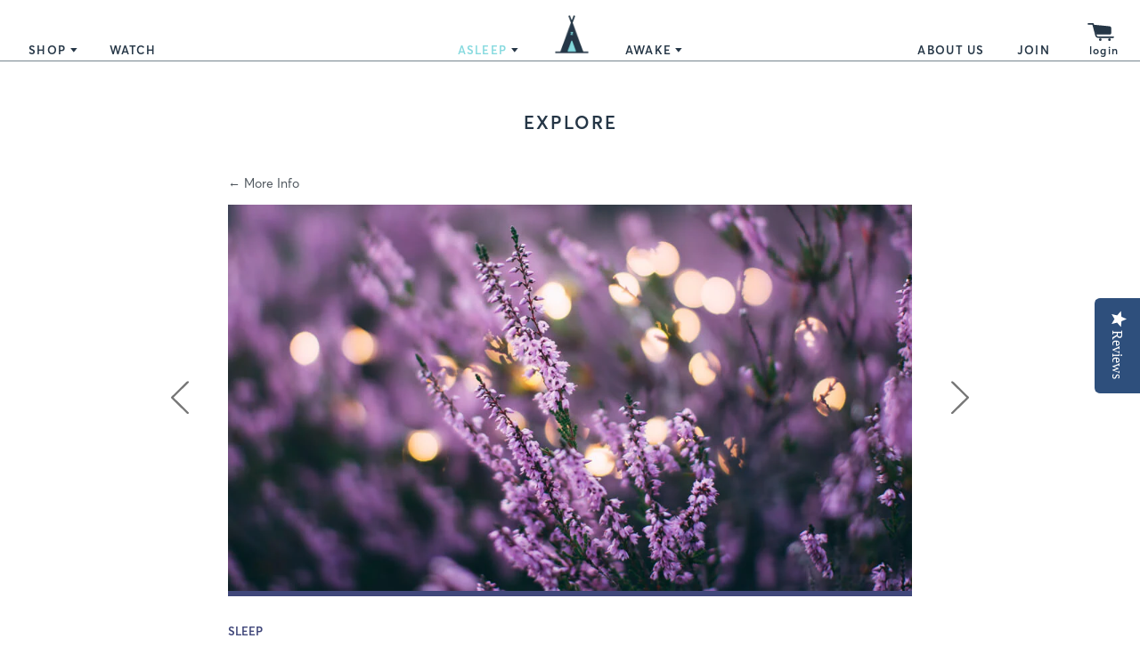

--- FILE ---
content_type: text/html; charset=utf-8
request_url: https://joinsleepclub.com/blogs/explore/bhm-a-celebration-of-relaxing-home-remedies
body_size: 21606
content:
<!doctype html>
<!--[if IE 9]> <html class="ie9 no-js supports-no-cookies" lang="en"> <![endif]-->
<!--[if (gt IE 9)|!(IE)]><!--> <html class="no-js supports-no-cookies" lang="en"> <!--<![endif]-->
<head>
  <meta charset="utf-8">
  <meta http-equiv="X-UA-Compatible" content="IE=edge">
  <meta name="viewport" content="width=device-width,initial-scale=1">
  <meta name="theme-color" content="#000">
  <link rel="canonical" href="https://joinsleepclub.com/blogs/explore/bhm-a-celebration-of-relaxing-home-remedies">

  
    <link rel="shortcut icon" href="//joinsleepclub.com/cdn/shop/files/Icon_tent_darkblue-01_32x32.png?v=1613160032" type="image/png">
  

  
  <title>
    BHM: A Celebration of Relaxing Home Remedies
    
    
    
      &ndash; Sleep Club
    
  </title>

  
    <meta name="description" content="Mother Nature’s homeopathic remedies have a history in communities of color. Rest easy this Black History Month and celebrate with these all-natural sleep aids.">
  

  
<meta property="og:site_name" content="Sleep Club">
<meta property="og:url" content="https://joinsleepclub.com/blogs/explore/bhm-a-celebration-of-relaxing-home-remedies">
<meta property="og:title" content="BHM: A Celebration of Relaxing Home Remedies">
<meta property="og:type" content="article">
<meta property="og:description" content="Necessity being the Mother of Invention, seeking cures through what the Earth had to offer was the general norm. Once traditional health care began emerging, however, lack of access to — and an inherent mistrust of — this "new medicine" caused communities of color, especially, to pull from their African, Asian, and indigenous roots to continue to heal themselves and those they loved. Mother Nature was their pharmacy and the salves, poultices and serums created by this need to cure were highly effective. The knowledge of the land and its gifts was then passed down through the generations for a time, until what was once denied was made available, what was once feared became welcome, and the gifts of non-traditional medicine were lost.

For a time.

As the years have gone on, there has been a broader acceptance of the home remedy – aka "holistic medicine." What our ancestors once treated as canon is once again sought after, and more focus is being put on the benefits and success of nature’s gifts for curing our ills and enhancing our lives. These wondrous herbs and minerals are available to all, and sharing how they work and what kinds of combos make the most sense seems like something our mothers’ mothers would really want all of us at Sleep Club to do during Black History Month.
 
“White Paths”: Restful nights and vivid dreams
Along the eastern cape of South Africa, beautiful white flowers bloom each night and send out a fragrance that is at once riveting and hypnotic. The scientific name is Silene Capensis, also known as Ubulawu, “White Paths”, and African Dream Herb. The shaman of the Xhosa tribe of the east South African river valleys used it to encourage dreams among the people of the region. These nocturnal sojourns are seen as gifts or messages from ancestors, and while not an herb but a flowering plant, African Dream Herb is a psychoactive that induces vivid, colorful visions while sleeping that are supposedly clearly remembered when waking. The plant also helps with mental anxiety and improves memory. Similar to ayahuasca, when vomited, it conveys a feeling of physical and mental cleansing or purging.

There are two ways you can ingest African Dream Herb and they are separated into “the hard way” and “the easy way.” 

The hard way is to grind the stems and flowers of the plant, place it into cold water, and stir it vigorously with a fork until it produces a foam. You drink the liquid until you’re full and you feel ready to purge the fluid, then induce vomiting. The foam is then either used to wash the body or eaten late that evening before bed, and the combination brings about vivid dreams. Told you this was “the hard way.”

The easy way is to purchase powdered Silene Capensis roots (which you can order online), place about a tablespoon in a liter of water and let it soak for either a few hours or a few days. Stir it hard with a fork to create a thick layer of foam on top, then drink it in the morning on an empty stomach until you feel bloated and almost ready to vomit. Here’s where we get to the easy part: do not induce vomiting. Keep this up over the next few days or even weeks until you start to feel the effects mentally and when you dream. Pretty intense, huh? 
 
Lavender: The color of calm
Notoriously soothing, calming and relaxing, lavender has been used to lower stress, battle depression, and help people sleep for centuries. Its ability to promote a positive mood and reduce tension supports a refreshed waking state during the daytime, and a longer, more fulfilling snooze at night. Inhaling lavender essential oils not only supports a more restful slumber, but it’s been shown to reduce the pain associated with migraines that can in turn help those folks suffering with headaches sleep better. You can also soak in lavender-infused baths to release tension and calm your nerves, and take supplements to relax and soothe you. 
 
Wild lettuce: Intergenerational relief
Wild lettuce grows around the world and its soothing, pain-relieving properties are a well-documented part of homemade remedies. It's not the leaves that contain the sleep-inducing, stress-relieving wonders that make this such an effective addition to your homeopathic journey, but the milky liquid from its stem. This has something called lactucarium, a fluid that has pain reducing and sleepy properties. Some say the feeling is similar to opium but really it just helps with mild insomnia, soothing anxiety, and calms you down. Wild lettuce is also one of the natural herbs that has very little side effects, making it a good holistic sleep remedy for children. You can’t just buy actual wild lettuce in store and gain the slumber enhancing/anxiety reducing benefits. As with many of the nature made suggestions here, you can find the lactucarium-filled extract online.
 
Hops: not just for beer
There is this natural sleepy chemical called methylbutenol that makes ingesting certain plants excellent slumber helpers. Hops — as in the flowers that are part of what makes beer, well, beer — just so happens to have it. Back in the early 1900s, doctors suggested the patients suffering from insomnia place a sachet of powdered hops inside their pillow when they lay down for sleep and studies showed it worked. That methylbutenol stuff can be breathed in through the flower’s fragrance, which is a quick and easy way to rest and relax in the evening especially if you follow what the medical pros recommended back in the early 20th century. Hops taste bitter on their own, however, so if you want to drink them as a tea, combine it with another truly wonderful relaxing herb, chamomile, to temper the flavor and even boost the effects.
 
Warm milk: an international classic
This may not be innovative or incredibly unique, but it is a classic cure for a long-time issue — trouble getting to and staying asleep. Warm milk is one of those homemade potions the African American community has embraced for generations and continues to use far and wide. If you are lactose intolerant, this may not be your favorite option but there are some really wonderful ways to get its benefits, and excellent recipes that make it that much more effective. The reason the cow juice works so well is that it contains L-tryptophan (yep, that stuff in turkey), and that's a good thing because if you consume enough of it, your brain starts producing two of the building blocks of a good night’s sleep — serotonin and melatonin. And why warm it? Well, it is cozy and soothing to drink it warm, which adds to its power to make us welcome sleep.
 
A legacy of embracing nature
Natural remedies are ancient. Obviously. Indulging in them was not only necessary because the medical industry didn’t exist as we now know it or we lacked access to it once it did (as mentioned) but a way of honoring the Earth by embracing what it has to offer. The domain of home remedies is not just that of the African American community but it is one that has been a part of its legacy and embraced with warmth and joy. These days, finding mainstream herbalists, holistic healers, and homeopathic practitioners is easy and normal, and picking up the various herbs and plants to enhance your rest is as simple as popping into your local well-stocked grocery store or jumping on-line — fun little side note, our Sleep Stripzzz are all-natural boosts of dreamy wonder based on that whole idea of letting Mother Nature do her thing. There is still a natural draw among people of color due to the history and deep love behind them, and the memory of how resourceful our ancestors were. Also, there are the passed down home remedies in boxes hidden under beds and stained notebooks with cramped notes in the margins still brought out when we need them most. Because…

These speak to our essential being and of a home so deep, it is not just in our heart — it is our heart. 

Happy Black History Month. "><meta property="og:image" content="http://joinsleepclub.com/cdn/shop/articles/BHM-HomeRemedies-PostHero-t_1024x1024.jpg?v=1643653877">
<meta property="og:image:secure_url" content="https://joinsleepclub.com/cdn/shop/articles/BHM-HomeRemedies-PostHero-t_1024x1024.jpg?v=1643653877">

<meta name="twitter:site" content="@JoinSleepClub">
<meta name="twitter:card" content="summary_large_image">
<meta name="twitter:title" content="BHM: A Celebration of Relaxing Home Remedies">
<meta name="twitter:description" content="Necessity being the Mother of Invention, seeking cures through what the Earth had to offer was the general norm. Once traditional health care began emerging, however, lack of access to — and an inherent mistrust of — this "new medicine" caused communities of color, especially, to pull from their African, Asian, and indigenous roots to continue to heal themselves and those they loved. Mother Nature was their pharmacy and the salves, poultices and serums created by this need to cure were highly effective. The knowledge of the land and its gifts was then passed down through the generations for a time, until what was once denied was made available, what was once feared became welcome, and the gifts of non-traditional medicine were lost.

For a time.

As the years have gone on, there has been a broader acceptance of the home remedy – aka "holistic medicine." What our ancestors once treated as canon is once again sought after, and more focus is being put on the benefits and success of nature’s gifts for curing our ills and enhancing our lives. These wondrous herbs and minerals are available to all, and sharing how they work and what kinds of combos make the most sense seems like something our mothers’ mothers would really want all of us at Sleep Club to do during Black History Month.
 
“White Paths”: Restful nights and vivid dreams
Along the eastern cape of South Africa, beautiful white flowers bloom each night and send out a fragrance that is at once riveting and hypnotic. The scientific name is Silene Capensis, also known as Ubulawu, “White Paths”, and African Dream Herb. The shaman of the Xhosa tribe of the east South African river valleys used it to encourage dreams among the people of the region. These nocturnal sojourns are seen as gifts or messages from ancestors, and while not an herb but a flowering plant, African Dream Herb is a psychoactive that induces vivid, colorful visions while sleeping that are supposedly clearly remembered when waking. The plant also helps with mental anxiety and improves memory. Similar to ayahuasca, when vomited, it conveys a feeling of physical and mental cleansing or purging.

There are two ways you can ingest African Dream Herb and they are separated into “the hard way” and “the easy way.” 

The hard way is to grind the stems and flowers of the plant, place it into cold water, and stir it vigorously with a fork until it produces a foam. You drink the liquid until you’re full and you feel ready to purge the fluid, then induce vomiting. The foam is then either used to wash the body or eaten late that evening before bed, and the combination brings about vivid dreams. Told you this was “the hard way.”

The easy way is to purchase powdered Silene Capensis roots (which you can order online), place about a tablespoon in a liter of water and let it soak for either a few hours or a few days. Stir it hard with a fork to create a thick layer of foam on top, then drink it in the morning on an empty stomach until you feel bloated and almost ready to vomit. Here’s where we get to the easy part: do not induce vomiting. Keep this up over the next few days or even weeks until you start to feel the effects mentally and when you dream. Pretty intense, huh? 
 
Lavender: The color of calm
Notoriously soothing, calming and relaxing, lavender has been used to lower stress, battle depression, and help people sleep for centuries. Its ability to promote a positive mood and reduce tension supports a refreshed waking state during the daytime, and a longer, more fulfilling snooze at night. Inhaling lavender essential oils not only supports a more restful slumber, but it’s been shown to reduce the pain associated with migraines that can in turn help those folks suffering with headaches sleep better. You can also soak in lavender-infused baths to release tension and calm your nerves, and take supplements to relax and soothe you. 
 
Wild lettuce: Intergenerational relief
Wild lettuce grows around the world and its soothing, pain-relieving properties are a well-documented part of homemade remedies. It's not the leaves that contain the sleep-inducing, stress-relieving wonders that make this such an effective addition to your homeopathic journey, but the milky liquid from its stem. This has something called lactucarium, a fluid that has pain reducing and sleepy properties. Some say the feeling is similar to opium but really it just helps with mild insomnia, soothing anxiety, and calms you down. Wild lettuce is also one of the natural herbs that has very little side effects, making it a good holistic sleep remedy for children. You can’t just buy actual wild lettuce in store and gain the slumber enhancing/anxiety reducing benefits. As with many of the nature made suggestions here, you can find the lactucarium-filled extract online.
 
Hops: not just for beer
There is this natural sleepy chemical called methylbutenol that makes ingesting certain plants excellent slumber helpers. Hops — as in the flowers that are part of what makes beer, well, beer — just so happens to have it. Back in the early 1900s, doctors suggested the patients suffering from insomnia place a sachet of powdered hops inside their pillow when they lay down for sleep and studies showed it worked. That methylbutenol stuff can be breathed in through the flower’s fragrance, which is a quick and easy way to rest and relax in the evening especially if you follow what the medical pros recommended back in the early 20th century. Hops taste bitter on their own, however, so if you want to drink them as a tea, combine it with another truly wonderful relaxing herb, chamomile, to temper the flavor and even boost the effects.
 
Warm milk: an international classic
This may not be innovative or incredibly unique, but it is a classic cure for a long-time issue — trouble getting to and staying asleep. Warm milk is one of those homemade potions the African American community has embraced for generations and continues to use far and wide. If you are lactose intolerant, this may not be your favorite option but there are some really wonderful ways to get its benefits, and excellent recipes that make it that much more effective. The reason the cow juice works so well is that it contains L-tryptophan (yep, that stuff in turkey), and that's a good thing because if you consume enough of it, your brain starts producing two of the building blocks of a good night’s sleep — serotonin and melatonin. And why warm it? Well, it is cozy and soothing to drink it warm, which adds to its power to make us welcome sleep.
 
A legacy of embracing nature
Natural remedies are ancient. Obviously. Indulging in them was not only necessary because the medical industry didn’t exist as we now know it or we lacked access to it once it did (as mentioned) but a way of honoring the Earth by embracing what it has to offer. The domain of home remedies is not just that of the African American community but it is one that has been a part of its legacy and embraced with warmth and joy. These days, finding mainstream herbalists, holistic healers, and homeopathic practitioners is easy and normal, and picking up the various herbs and plants to enhance your rest is as simple as popping into your local well-stocked grocery store or jumping on-line — fun little side note, our Sleep Stripzzz are all-natural boosts of dreamy wonder based on that whole idea of letting Mother Nature do her thing. There is still a natural draw among people of color due to the history and deep love behind them, and the memory of how resourceful our ancestors were. Also, there are the passed down home remedies in boxes hidden under beds and stained notebooks with cramped notes in the margins still brought out when we need them most. Because…

These speak to our essential being and of a home so deep, it is not just in our heart — it is our heart. 

Happy Black History Month. ">

<meta name="p:domain_verify" content="ddb3d94ec2f19a6d3e51ed5aa96382bf"/>

  <link href="//joinsleepclub.com/cdn/shop/t/26/assets/theme.scss.css?v=37000670919633468291722295702" rel="stylesheet" type="text/css" media="all" />

  <script>
    document.documentElement.className = document.documentElement.className.replace('no-js', 'js');

    window.theme = {
      strings: {
        addToCart: "Add to Cart",
        soldOut: "Sold Out",
        unavailable: "Unavailable"
      },
      moneyFormat: "${{amount}}"
    };
  </script>

  

  <!--[if (gt IE 9)|!(IE)]><!--><script src="//joinsleepclub.com/cdn/shop/t/26/assets/vendor.js?v=13949872202114247531722049505" defer="defer"></script><!--<![endif]-->
  <!--[if lt IE 9]><script src="//joinsleepclub.com/cdn/shop/t/26/assets/vendor.js?v=13949872202114247531722049505"></script><![endif]-->

  <!--[if (gt IE 9)|!(IE)]><!--><script src="//joinsleepclub.com/cdn/shop/t/26/assets/theme.js?v=111891187262402035491722049505" defer="defer"></script><!--<![endif]-->
  <!--[if lt IE 9]><script src="//joinsleepclub.com/cdn/shop/t/26/assets/theme.js?v=111891187262402035491722049505"></script><![endif]-->

  <script>window.performance && window.performance.mark && window.performance.mark('shopify.content_for_header.start');</script><meta name="google-site-verification" content="vDl0S8visbsoEZaJot2WFLz6o4FggkTFs_ATWVfyi8Y">
<meta name="google-site-verification" content="Vn9yrL-iXMK3fLfHsEFKCo3dfGKesdo2L7xCinDLkK0">
<meta name="facebook-domain-verification" content="d9ns7w3h77w4lnejs5yi7wc8rvhfzr">
<meta id="shopify-digital-wallet" name="shopify-digital-wallet" content="/7892533305/digital_wallets/dialog">
<meta name="shopify-checkout-api-token" content="c98b0db772cad538f564e6da153d71aa">
<meta id="in-context-paypal-metadata" data-shop-id="7892533305" data-venmo-supported="true" data-environment="production" data-locale="en_US" data-paypal-v4="true" data-currency="USD">
<link rel="alternate" type="application/atom+xml" title="Feed" href="/blogs/explore.atom" />
<script async="async" src="/checkouts/internal/preloads.js?locale=en-US"></script>
<script id="shopify-features" type="application/json">{"accessToken":"c98b0db772cad538f564e6da153d71aa","betas":["rich-media-storefront-analytics"],"domain":"joinsleepclub.com","predictiveSearch":true,"shopId":7892533305,"locale":"en"}</script>
<script>var Shopify = Shopify || {};
Shopify.shop = "sleep-club-shop.myshopify.com";
Shopify.locale = "en";
Shopify.currency = {"active":"USD","rate":"1.0"};
Shopify.country = "US";
Shopify.theme = {"name":"Sleep Club | Production","id":138146021561,"schema_name":"Slate","schema_version":"0.11.0","theme_store_id":null,"role":"main"};
Shopify.theme.handle = "null";
Shopify.theme.style = {"id":null,"handle":null};
Shopify.cdnHost = "joinsleepclub.com/cdn";
Shopify.routes = Shopify.routes || {};
Shopify.routes.root = "/";</script>
<script type="module">!function(o){(o.Shopify=o.Shopify||{}).modules=!0}(window);</script>
<script>!function(o){function n(){var o=[];function n(){o.push(Array.prototype.slice.apply(arguments))}return n.q=o,n}var t=o.Shopify=o.Shopify||{};t.loadFeatures=n(),t.autoloadFeatures=n()}(window);</script>
<script id="shop-js-analytics" type="application/json">{"pageType":"article"}</script>
<script defer="defer" async type="module" src="//joinsleepclub.com/cdn/shopifycloud/shop-js/modules/v2/client.init-shop-cart-sync_BT-GjEfc.en.esm.js"></script>
<script defer="defer" async type="module" src="//joinsleepclub.com/cdn/shopifycloud/shop-js/modules/v2/chunk.common_D58fp_Oc.esm.js"></script>
<script defer="defer" async type="module" src="//joinsleepclub.com/cdn/shopifycloud/shop-js/modules/v2/chunk.modal_xMitdFEc.esm.js"></script>
<script type="module">
  await import("//joinsleepclub.com/cdn/shopifycloud/shop-js/modules/v2/client.init-shop-cart-sync_BT-GjEfc.en.esm.js");
await import("//joinsleepclub.com/cdn/shopifycloud/shop-js/modules/v2/chunk.common_D58fp_Oc.esm.js");
await import("//joinsleepclub.com/cdn/shopifycloud/shop-js/modules/v2/chunk.modal_xMitdFEc.esm.js");

  window.Shopify.SignInWithShop?.initShopCartSync?.({"fedCMEnabled":true,"windoidEnabled":true});

</script>
<script>(function() {
  var isLoaded = false;
  function asyncLoad() {
    if (isLoaded) return;
    isLoaded = true;
    var urls = ["\/\/www.powr.io\/powr.js?powr-token=sleep-club-shop.myshopify.com\u0026external-type=shopify\u0026shop=sleep-club-shop.myshopify.com","https:\/\/widgetic.com\/sdk\/sdk.js?shop=sleep-club-shop.myshopify.com","\/\/shopify.privy.com\/widget.js?shop=sleep-club-shop.myshopify.com","https:\/\/chimpstatic.com\/mcjs-connected\/js\/users\/5242a2615dcbaa6e7250aa5e1\/0a6b1ad09de240da334a2e2a1.js?shop=sleep-club-shop.myshopify.com","https:\/\/static.rechargecdn.com\/assets\/js\/widget.min.js?shop=sleep-club-shop.myshopify.com"];
    for (var i = 0; i < urls.length; i++) {
      var s = document.createElement('script');
      s.type = 'text/javascript';
      s.async = true;
      s.src = urls[i];
      var x = document.getElementsByTagName('script')[0];
      x.parentNode.insertBefore(s, x);
    }
  };
  if(window.attachEvent) {
    window.attachEvent('onload', asyncLoad);
  } else {
    window.addEventListener('load', asyncLoad, false);
  }
})();</script>
<script id="__st">var __st={"a":7892533305,"offset":-28800,"reqid":"0871f671-7c9a-4bb7-a91c-86d26b3fd41f-1769118897","pageurl":"joinsleepclub.com\/blogs\/explore\/bhm-a-celebration-of-relaxing-home-remedies","s":"articles-557868089529","u":"1502084b6619","p":"article","rtyp":"article","rid":557868089529};</script>
<script>window.ShopifyPaypalV4VisibilityTracking = true;</script>
<script id="captcha-bootstrap">!function(){'use strict';const t='contact',e='account',n='new_comment',o=[[t,t],['blogs',n],['comments',n],[t,'customer']],c=[[e,'customer_login'],[e,'guest_login'],[e,'recover_customer_password'],[e,'create_customer']],r=t=>t.map((([t,e])=>`form[action*='/${t}']:not([data-nocaptcha='true']) input[name='form_type'][value='${e}']`)).join(','),a=t=>()=>t?[...document.querySelectorAll(t)].map((t=>t.form)):[];function s(){const t=[...o],e=r(t);return a(e)}const i='password',u='form_key',d=['recaptcha-v3-token','g-recaptcha-response','h-captcha-response',i],f=()=>{try{return window.sessionStorage}catch{return}},m='__shopify_v',_=t=>t.elements[u];function p(t,e,n=!1){try{const o=window.sessionStorage,c=JSON.parse(o.getItem(e)),{data:r}=function(t){const{data:e,action:n}=t;return t[m]||n?{data:e,action:n}:{data:t,action:n}}(c);for(const[e,n]of Object.entries(r))t.elements[e]&&(t.elements[e].value=n);n&&o.removeItem(e)}catch(o){console.error('form repopulation failed',{error:o})}}const l='form_type',E='cptcha';function T(t){t.dataset[E]=!0}const w=window,h=w.document,L='Shopify',v='ce_forms',y='captcha';let A=!1;((t,e)=>{const n=(g='f06e6c50-85a8-45c8-87d0-21a2b65856fe',I='https://cdn.shopify.com/shopifycloud/storefront-forms-hcaptcha/ce_storefront_forms_captcha_hcaptcha.v1.5.2.iife.js',D={infoText:'Protected by hCaptcha',privacyText:'Privacy',termsText:'Terms'},(t,e,n)=>{const o=w[L][v],c=o.bindForm;if(c)return c(t,g,e,D).then(n);var r;o.q.push([[t,g,e,D],n]),r=I,A||(h.body.append(Object.assign(h.createElement('script'),{id:'captcha-provider',async:!0,src:r})),A=!0)});var g,I,D;w[L]=w[L]||{},w[L][v]=w[L][v]||{},w[L][v].q=[],w[L][y]=w[L][y]||{},w[L][y].protect=function(t,e){n(t,void 0,e),T(t)},Object.freeze(w[L][y]),function(t,e,n,w,h,L){const[v,y,A,g]=function(t,e,n){const i=e?o:[],u=t?c:[],d=[...i,...u],f=r(d),m=r(i),_=r(d.filter((([t,e])=>n.includes(e))));return[a(f),a(m),a(_),s()]}(w,h,L),I=t=>{const e=t.target;return e instanceof HTMLFormElement?e:e&&e.form},D=t=>v().includes(t);t.addEventListener('submit',(t=>{const e=I(t);if(!e)return;const n=D(e)&&!e.dataset.hcaptchaBound&&!e.dataset.recaptchaBound,o=_(e),c=g().includes(e)&&(!o||!o.value);(n||c)&&t.preventDefault(),c&&!n&&(function(t){try{if(!f())return;!function(t){const e=f();if(!e)return;const n=_(t);if(!n)return;const o=n.value;o&&e.removeItem(o)}(t);const e=Array.from(Array(32),(()=>Math.random().toString(36)[2])).join('');!function(t,e){_(t)||t.append(Object.assign(document.createElement('input'),{type:'hidden',name:u})),t.elements[u].value=e}(t,e),function(t,e){const n=f();if(!n)return;const o=[...t.querySelectorAll(`input[type='${i}']`)].map((({name:t})=>t)),c=[...d,...o],r={};for(const[a,s]of new FormData(t).entries())c.includes(a)||(r[a]=s);n.setItem(e,JSON.stringify({[m]:1,action:t.action,data:r}))}(t,e)}catch(e){console.error('failed to persist form',e)}}(e),e.submit())}));const S=(t,e)=>{t&&!t.dataset[E]&&(n(t,e.some((e=>e===t))),T(t))};for(const o of['focusin','change'])t.addEventListener(o,(t=>{const e=I(t);D(e)&&S(e,y())}));const B=e.get('form_key'),M=e.get(l),P=B&&M;t.addEventListener('DOMContentLoaded',(()=>{const t=y();if(P)for(const e of t)e.elements[l].value===M&&p(e,B);[...new Set([...A(),...v().filter((t=>'true'===t.dataset.shopifyCaptcha))])].forEach((e=>S(e,t)))}))}(h,new URLSearchParams(w.location.search),n,t,e,['guest_login'])})(!0,!0)}();</script>
<script integrity="sha256-4kQ18oKyAcykRKYeNunJcIwy7WH5gtpwJnB7kiuLZ1E=" data-source-attribution="shopify.loadfeatures" defer="defer" src="//joinsleepclub.com/cdn/shopifycloud/storefront/assets/storefront/load_feature-a0a9edcb.js" crossorigin="anonymous"></script>
<script data-source-attribution="shopify.dynamic_checkout.dynamic.init">var Shopify=Shopify||{};Shopify.PaymentButton=Shopify.PaymentButton||{isStorefrontPortableWallets:!0,init:function(){window.Shopify.PaymentButton.init=function(){};var t=document.createElement("script");t.src="https://joinsleepclub.com/cdn/shopifycloud/portable-wallets/latest/portable-wallets.en.js",t.type="module",document.head.appendChild(t)}};
</script>
<script data-source-attribution="shopify.dynamic_checkout.buyer_consent">
  function portableWalletsHideBuyerConsent(e){var t=document.getElementById("shopify-buyer-consent"),n=document.getElementById("shopify-subscription-policy-button");t&&n&&(t.classList.add("hidden"),t.setAttribute("aria-hidden","true"),n.removeEventListener("click",e))}function portableWalletsShowBuyerConsent(e){var t=document.getElementById("shopify-buyer-consent"),n=document.getElementById("shopify-subscription-policy-button");t&&n&&(t.classList.remove("hidden"),t.removeAttribute("aria-hidden"),n.addEventListener("click",e))}window.Shopify?.PaymentButton&&(window.Shopify.PaymentButton.hideBuyerConsent=portableWalletsHideBuyerConsent,window.Shopify.PaymentButton.showBuyerConsent=portableWalletsShowBuyerConsent);
</script>
<script data-source-attribution="shopify.dynamic_checkout.cart.bootstrap">document.addEventListener("DOMContentLoaded",(function(){function t(){return document.querySelector("shopify-accelerated-checkout-cart, shopify-accelerated-checkout")}if(t())Shopify.PaymentButton.init();else{new MutationObserver((function(e,n){t()&&(Shopify.PaymentButton.init(),n.disconnect())})).observe(document.body,{childList:!0,subtree:!0})}}));
</script>
<link id="shopify-accelerated-checkout-styles" rel="stylesheet" media="screen" href="https://joinsleepclub.com/cdn/shopifycloud/portable-wallets/latest/accelerated-checkout-backwards-compat.css" crossorigin="anonymous">
<style id="shopify-accelerated-checkout-cart">
        #shopify-buyer-consent {
  margin-top: 1em;
  display: inline-block;
  width: 100%;
}

#shopify-buyer-consent.hidden {
  display: none;
}

#shopify-subscription-policy-button {
  background: none;
  border: none;
  padding: 0;
  text-decoration: underline;
  font-size: inherit;
  cursor: pointer;
}

#shopify-subscription-policy-button::before {
  box-shadow: none;
}

      </style>

<script>window.performance && window.performance.mark && window.performance.mark('shopify.content_for_header.end');</script>

  

  <script type="text/javascript">(function e(){var e=document.createElement("script");e.type="text/javascript",e.async=true,e.src="//staticw2.yotpo.com/ZLiE8B2gOnxiZ68RhH6oQLCIbIClJJialQnkpj3c/widget.js";var t=document.getElementsByTagName("script")[0];t.parentNode.insertBefore(e,t)})();</script>

  <!-- Global site tag (gtag.js) - Google Ads: 799110614 --> <script async src="https://www.googletagmanager.com/gtag/js?id=AW-799110614"></script> <script> window.dataLayer = window.dataLayer || []; function gtag(){dataLayer.push(arguments);} gtag('js', new Date()); gtag('config', 'AW-799110614'); </script>
  

  

<!-- BEGIN app block: shopify://apps/consentmo-gdpr/blocks/gdpr_cookie_consent/4fbe573f-a377-4fea-9801-3ee0858cae41 -->


<!-- END app block --><script src="https://cdn.shopify.com/extensions/019be686-6d6b-7450-94c8-f1d008d39fc2/consentmo-gdpr-593/assets/consentmo_cookie_consent.js" type="text/javascript" defer="defer"></script>
<link href="https://monorail-edge.shopifysvc.com" rel="dns-prefetch">
<script>(function(){if ("sendBeacon" in navigator && "performance" in window) {try {var session_token_from_headers = performance.getEntriesByType('navigation')[0].serverTiming.find(x => x.name == '_s').description;} catch {var session_token_from_headers = undefined;}var session_cookie_matches = document.cookie.match(/_shopify_s=([^;]*)/);var session_token_from_cookie = session_cookie_matches && session_cookie_matches.length === 2 ? session_cookie_matches[1] : "";var session_token = session_token_from_headers || session_token_from_cookie || "";function handle_abandonment_event(e) {var entries = performance.getEntries().filter(function(entry) {return /monorail-edge.shopifysvc.com/.test(entry.name);});if (!window.abandonment_tracked && entries.length === 0) {window.abandonment_tracked = true;var currentMs = Date.now();var navigation_start = performance.timing.navigationStart;var payload = {shop_id: 7892533305,url: window.location.href,navigation_start,duration: currentMs - navigation_start,session_token,page_type: "article"};window.navigator.sendBeacon("https://monorail-edge.shopifysvc.com/v1/produce", JSON.stringify({schema_id: "online_store_buyer_site_abandonment/1.1",payload: payload,metadata: {event_created_at_ms: currentMs,event_sent_at_ms: currentMs}}));}}window.addEventListener('pagehide', handle_abandonment_event);}}());</script>
<script id="web-pixels-manager-setup">(function e(e,d,r,n,o){if(void 0===o&&(o={}),!Boolean(null===(a=null===(i=window.Shopify)||void 0===i?void 0:i.analytics)||void 0===a?void 0:a.replayQueue)){var i,a;window.Shopify=window.Shopify||{};var t=window.Shopify;t.analytics=t.analytics||{};var s=t.analytics;s.replayQueue=[],s.publish=function(e,d,r){return s.replayQueue.push([e,d,r]),!0};try{self.performance.mark("wpm:start")}catch(e){}var l=function(){var e={modern:/Edge?\/(1{2}[4-9]|1[2-9]\d|[2-9]\d{2}|\d{4,})\.\d+(\.\d+|)|Firefox\/(1{2}[4-9]|1[2-9]\d|[2-9]\d{2}|\d{4,})\.\d+(\.\d+|)|Chrom(ium|e)\/(9{2}|\d{3,})\.\d+(\.\d+|)|(Maci|X1{2}).+ Version\/(15\.\d+|(1[6-9]|[2-9]\d|\d{3,})\.\d+)([,.]\d+|)( \(\w+\)|)( Mobile\/\w+|) Safari\/|Chrome.+OPR\/(9{2}|\d{3,})\.\d+\.\d+|(CPU[ +]OS|iPhone[ +]OS|CPU[ +]iPhone|CPU IPhone OS|CPU iPad OS)[ +]+(15[._]\d+|(1[6-9]|[2-9]\d|\d{3,})[._]\d+)([._]\d+|)|Android:?[ /-](13[3-9]|1[4-9]\d|[2-9]\d{2}|\d{4,})(\.\d+|)(\.\d+|)|Android.+Firefox\/(13[5-9]|1[4-9]\d|[2-9]\d{2}|\d{4,})\.\d+(\.\d+|)|Android.+Chrom(ium|e)\/(13[3-9]|1[4-9]\d|[2-9]\d{2}|\d{4,})\.\d+(\.\d+|)|SamsungBrowser\/([2-9]\d|\d{3,})\.\d+/,legacy:/Edge?\/(1[6-9]|[2-9]\d|\d{3,})\.\d+(\.\d+|)|Firefox\/(5[4-9]|[6-9]\d|\d{3,})\.\d+(\.\d+|)|Chrom(ium|e)\/(5[1-9]|[6-9]\d|\d{3,})\.\d+(\.\d+|)([\d.]+$|.*Safari\/(?![\d.]+ Edge\/[\d.]+$))|(Maci|X1{2}).+ Version\/(10\.\d+|(1[1-9]|[2-9]\d|\d{3,})\.\d+)([,.]\d+|)( \(\w+\)|)( Mobile\/\w+|) Safari\/|Chrome.+OPR\/(3[89]|[4-9]\d|\d{3,})\.\d+\.\d+|(CPU[ +]OS|iPhone[ +]OS|CPU[ +]iPhone|CPU IPhone OS|CPU iPad OS)[ +]+(10[._]\d+|(1[1-9]|[2-9]\d|\d{3,})[._]\d+)([._]\d+|)|Android:?[ /-](13[3-9]|1[4-9]\d|[2-9]\d{2}|\d{4,})(\.\d+|)(\.\d+|)|Mobile Safari.+OPR\/([89]\d|\d{3,})\.\d+\.\d+|Android.+Firefox\/(13[5-9]|1[4-9]\d|[2-9]\d{2}|\d{4,})\.\d+(\.\d+|)|Android.+Chrom(ium|e)\/(13[3-9]|1[4-9]\d|[2-9]\d{2}|\d{4,})\.\d+(\.\d+|)|Android.+(UC? ?Browser|UCWEB|U3)[ /]?(15\.([5-9]|\d{2,})|(1[6-9]|[2-9]\d|\d{3,})\.\d+)\.\d+|SamsungBrowser\/(5\.\d+|([6-9]|\d{2,})\.\d+)|Android.+MQ{2}Browser\/(14(\.(9|\d{2,})|)|(1[5-9]|[2-9]\d|\d{3,})(\.\d+|))(\.\d+|)|K[Aa][Ii]OS\/(3\.\d+|([4-9]|\d{2,})\.\d+)(\.\d+|)/},d=e.modern,r=e.legacy,n=navigator.userAgent;return n.match(d)?"modern":n.match(r)?"legacy":"unknown"}(),u="modern"===l?"modern":"legacy",c=(null!=n?n:{modern:"",legacy:""})[u],f=function(e){return[e.baseUrl,"/wpm","/b",e.hashVersion,"modern"===e.buildTarget?"m":"l",".js"].join("")}({baseUrl:d,hashVersion:r,buildTarget:u}),m=function(e){var d=e.version,r=e.bundleTarget,n=e.surface,o=e.pageUrl,i=e.monorailEndpoint;return{emit:function(e){var a=e.status,t=e.errorMsg,s=(new Date).getTime(),l=JSON.stringify({metadata:{event_sent_at_ms:s},events:[{schema_id:"web_pixels_manager_load/3.1",payload:{version:d,bundle_target:r,page_url:o,status:a,surface:n,error_msg:t},metadata:{event_created_at_ms:s}}]});if(!i)return console&&console.warn&&console.warn("[Web Pixels Manager] No Monorail endpoint provided, skipping logging."),!1;try{return self.navigator.sendBeacon.bind(self.navigator)(i,l)}catch(e){}var u=new XMLHttpRequest;try{return u.open("POST",i,!0),u.setRequestHeader("Content-Type","text/plain"),u.send(l),!0}catch(e){return console&&console.warn&&console.warn("[Web Pixels Manager] Got an unhandled error while logging to Monorail."),!1}}}}({version:r,bundleTarget:l,surface:e.surface,pageUrl:self.location.href,monorailEndpoint:e.monorailEndpoint});try{o.browserTarget=l,function(e){var d=e.src,r=e.async,n=void 0===r||r,o=e.onload,i=e.onerror,a=e.sri,t=e.scriptDataAttributes,s=void 0===t?{}:t,l=document.createElement("script"),u=document.querySelector("head"),c=document.querySelector("body");if(l.async=n,l.src=d,a&&(l.integrity=a,l.crossOrigin="anonymous"),s)for(var f in s)if(Object.prototype.hasOwnProperty.call(s,f))try{l.dataset[f]=s[f]}catch(e){}if(o&&l.addEventListener("load",o),i&&l.addEventListener("error",i),u)u.appendChild(l);else{if(!c)throw new Error("Did not find a head or body element to append the script");c.appendChild(l)}}({src:f,async:!0,onload:function(){if(!function(){var e,d;return Boolean(null===(d=null===(e=window.Shopify)||void 0===e?void 0:e.analytics)||void 0===d?void 0:d.initialized)}()){var d=window.webPixelsManager.init(e)||void 0;if(d){var r=window.Shopify.analytics;r.replayQueue.forEach((function(e){var r=e[0],n=e[1],o=e[2];d.publishCustomEvent(r,n,o)})),r.replayQueue=[],r.publish=d.publishCustomEvent,r.visitor=d.visitor,r.initialized=!0}}},onerror:function(){return m.emit({status:"failed",errorMsg:"".concat(f," has failed to load")})},sri:function(e){var d=/^sha384-[A-Za-z0-9+/=]+$/;return"string"==typeof e&&d.test(e)}(c)?c:"",scriptDataAttributes:o}),m.emit({status:"loading"})}catch(e){m.emit({status:"failed",errorMsg:(null==e?void 0:e.message)||"Unknown error"})}}})({shopId: 7892533305,storefrontBaseUrl: "https://joinsleepclub.com",extensionsBaseUrl: "https://extensions.shopifycdn.com/cdn/shopifycloud/web-pixels-manager",monorailEndpoint: "https://monorail-edge.shopifysvc.com/unstable/produce_batch",surface: "storefront-renderer",enabledBetaFlags: ["2dca8a86"],webPixelsConfigList: [{"id":"1281687737","configuration":"{\"yotpoStoreId\":\"ZLiE8B2gOnxiZ68RhH6oQLCIbIClJJialQnkpj3c\"}","eventPayloadVersion":"v1","runtimeContext":"STRICT","scriptVersion":"8bb37a256888599d9a3d57f0551d3859","type":"APP","apiClientId":70132,"privacyPurposes":["ANALYTICS","MARKETING","SALE_OF_DATA"],"dataSharingAdjustments":{"protectedCustomerApprovalScopes":["read_customer_address","read_customer_email","read_customer_name","read_customer_personal_data","read_customer_phone"]}},{"id":"401604793","configuration":"{\"config\":\"{\\\"pixel_id\\\":\\\"G-L81CQ3KDFG\\\",\\\"target_country\\\":\\\"US\\\",\\\"gtag_events\\\":[{\\\"type\\\":\\\"purchase\\\",\\\"action_label\\\":\\\"G-L81CQ3KDFG\\\"},{\\\"type\\\":\\\"page_view\\\",\\\"action_label\\\":\\\"G-L81CQ3KDFG\\\"},{\\\"type\\\":\\\"view_item\\\",\\\"action_label\\\":\\\"G-L81CQ3KDFG\\\"},{\\\"type\\\":\\\"search\\\",\\\"action_label\\\":\\\"G-L81CQ3KDFG\\\"},{\\\"type\\\":\\\"add_to_cart\\\",\\\"action_label\\\":\\\"G-L81CQ3KDFG\\\"},{\\\"type\\\":\\\"begin_checkout\\\",\\\"action_label\\\":\\\"G-L81CQ3KDFG\\\"},{\\\"type\\\":\\\"add_payment_info\\\",\\\"action_label\\\":\\\"G-L81CQ3KDFG\\\"}],\\\"enable_monitoring_mode\\\":false}\"}","eventPayloadVersion":"v1","runtimeContext":"OPEN","scriptVersion":"b2a88bafab3e21179ed38636efcd8a93","type":"APP","apiClientId":1780363,"privacyPurposes":[],"dataSharingAdjustments":{"protectedCustomerApprovalScopes":["read_customer_address","read_customer_email","read_customer_name","read_customer_personal_data","read_customer_phone"]}},{"id":"180879545","configuration":"{\"pixel_id\":\"2229728667259037\",\"pixel_type\":\"facebook_pixel\",\"metaapp_system_user_token\":\"-\"}","eventPayloadVersion":"v1","runtimeContext":"OPEN","scriptVersion":"ca16bc87fe92b6042fbaa3acc2fbdaa6","type":"APP","apiClientId":2329312,"privacyPurposes":["ANALYTICS","MARKETING","SALE_OF_DATA"],"dataSharingAdjustments":{"protectedCustomerApprovalScopes":["read_customer_address","read_customer_email","read_customer_name","read_customer_personal_data","read_customer_phone"]}},{"id":"87883961","configuration":"{\"tagID\":\"2613743185974\"}","eventPayloadVersion":"v1","runtimeContext":"STRICT","scriptVersion":"18031546ee651571ed29edbe71a3550b","type":"APP","apiClientId":3009811,"privacyPurposes":["ANALYTICS","MARKETING","SALE_OF_DATA"],"dataSharingAdjustments":{"protectedCustomerApprovalScopes":["read_customer_address","read_customer_email","read_customer_name","read_customer_personal_data","read_customer_phone"]}},{"id":"68976825","eventPayloadVersion":"v1","runtimeContext":"LAX","scriptVersion":"1","type":"CUSTOM","privacyPurposes":["ANALYTICS"],"name":"Google Analytics tag (migrated)"},{"id":"shopify-app-pixel","configuration":"{}","eventPayloadVersion":"v1","runtimeContext":"STRICT","scriptVersion":"0450","apiClientId":"shopify-pixel","type":"APP","privacyPurposes":["ANALYTICS","MARKETING"]},{"id":"shopify-custom-pixel","eventPayloadVersion":"v1","runtimeContext":"LAX","scriptVersion":"0450","apiClientId":"shopify-pixel","type":"CUSTOM","privacyPurposes":["ANALYTICS","MARKETING"]}],isMerchantRequest: false,initData: {"shop":{"name":"Sleep Club","paymentSettings":{"currencyCode":"USD"},"myshopifyDomain":"sleep-club-shop.myshopify.com","countryCode":"US","storefrontUrl":"https:\/\/joinsleepclub.com"},"customer":null,"cart":null,"checkout":null,"productVariants":[],"purchasingCompany":null},},"https://joinsleepclub.com/cdn","fcfee988w5aeb613cpc8e4bc33m6693e112",{"modern":"","legacy":""},{"shopId":"7892533305","storefrontBaseUrl":"https:\/\/joinsleepclub.com","extensionBaseUrl":"https:\/\/extensions.shopifycdn.com\/cdn\/shopifycloud\/web-pixels-manager","surface":"storefront-renderer","enabledBetaFlags":"[\"2dca8a86\"]","isMerchantRequest":"false","hashVersion":"fcfee988w5aeb613cpc8e4bc33m6693e112","publish":"custom","events":"[[\"page_viewed\",{}]]"});</script><script>
  window.ShopifyAnalytics = window.ShopifyAnalytics || {};
  window.ShopifyAnalytics.meta = window.ShopifyAnalytics.meta || {};
  window.ShopifyAnalytics.meta.currency = 'USD';
  var meta = {"page":{"pageType":"article","resourceType":"article","resourceId":557868089529,"requestId":"0871f671-7c9a-4bb7-a91c-86d26b3fd41f-1769118897"}};
  for (var attr in meta) {
    window.ShopifyAnalytics.meta[attr] = meta[attr];
  }
</script>
<script class="analytics">
  (function () {
    var customDocumentWrite = function(content) {
      var jquery = null;

      if (window.jQuery) {
        jquery = window.jQuery;
      } else if (window.Checkout && window.Checkout.$) {
        jquery = window.Checkout.$;
      }

      if (jquery) {
        jquery('body').append(content);
      }
    };

    var hasLoggedConversion = function(token) {
      if (token) {
        return document.cookie.indexOf('loggedConversion=' + token) !== -1;
      }
      return false;
    }

    var setCookieIfConversion = function(token) {
      if (token) {
        var twoMonthsFromNow = new Date(Date.now());
        twoMonthsFromNow.setMonth(twoMonthsFromNow.getMonth() + 2);

        document.cookie = 'loggedConversion=' + token + '; expires=' + twoMonthsFromNow;
      }
    }

    var trekkie = window.ShopifyAnalytics.lib = window.trekkie = window.trekkie || [];
    if (trekkie.integrations) {
      return;
    }
    trekkie.methods = [
      'identify',
      'page',
      'ready',
      'track',
      'trackForm',
      'trackLink'
    ];
    trekkie.factory = function(method) {
      return function() {
        var args = Array.prototype.slice.call(arguments);
        args.unshift(method);
        trekkie.push(args);
        return trekkie;
      };
    };
    for (var i = 0; i < trekkie.methods.length; i++) {
      var key = trekkie.methods[i];
      trekkie[key] = trekkie.factory(key);
    }
    trekkie.load = function(config) {
      trekkie.config = config || {};
      trekkie.config.initialDocumentCookie = document.cookie;
      var first = document.getElementsByTagName('script')[0];
      var script = document.createElement('script');
      script.type = 'text/javascript';
      script.onerror = function(e) {
        var scriptFallback = document.createElement('script');
        scriptFallback.type = 'text/javascript';
        scriptFallback.onerror = function(error) {
                var Monorail = {
      produce: function produce(monorailDomain, schemaId, payload) {
        var currentMs = new Date().getTime();
        var event = {
          schema_id: schemaId,
          payload: payload,
          metadata: {
            event_created_at_ms: currentMs,
            event_sent_at_ms: currentMs
          }
        };
        return Monorail.sendRequest("https://" + monorailDomain + "/v1/produce", JSON.stringify(event));
      },
      sendRequest: function sendRequest(endpointUrl, payload) {
        // Try the sendBeacon API
        if (window && window.navigator && typeof window.navigator.sendBeacon === 'function' && typeof window.Blob === 'function' && !Monorail.isIos12()) {
          var blobData = new window.Blob([payload], {
            type: 'text/plain'
          });

          if (window.navigator.sendBeacon(endpointUrl, blobData)) {
            return true;
          } // sendBeacon was not successful

        } // XHR beacon

        var xhr = new XMLHttpRequest();

        try {
          xhr.open('POST', endpointUrl);
          xhr.setRequestHeader('Content-Type', 'text/plain');
          xhr.send(payload);
        } catch (e) {
          console.log(e);
        }

        return false;
      },
      isIos12: function isIos12() {
        return window.navigator.userAgent.lastIndexOf('iPhone; CPU iPhone OS 12_') !== -1 || window.navigator.userAgent.lastIndexOf('iPad; CPU OS 12_') !== -1;
      }
    };
    Monorail.produce('monorail-edge.shopifysvc.com',
      'trekkie_storefront_load_errors/1.1',
      {shop_id: 7892533305,
      theme_id: 138146021561,
      app_name: "storefront",
      context_url: window.location.href,
      source_url: "//joinsleepclub.com/cdn/s/trekkie.storefront.46a754ac07d08c656eb845cfbf513dd9a18d4ced.min.js"});

        };
        scriptFallback.async = true;
        scriptFallback.src = '//joinsleepclub.com/cdn/s/trekkie.storefront.46a754ac07d08c656eb845cfbf513dd9a18d4ced.min.js';
        first.parentNode.insertBefore(scriptFallback, first);
      };
      script.async = true;
      script.src = '//joinsleepclub.com/cdn/s/trekkie.storefront.46a754ac07d08c656eb845cfbf513dd9a18d4ced.min.js';
      first.parentNode.insertBefore(script, first);
    };
    trekkie.load(
      {"Trekkie":{"appName":"storefront","development":false,"defaultAttributes":{"shopId":7892533305,"isMerchantRequest":null,"themeId":138146021561,"themeCityHash":"7041166180600326016","contentLanguage":"en","currency":"USD","eventMetadataId":"de97b62f-d953-4eb1-ab84-52903f694ac9"},"isServerSideCookieWritingEnabled":true,"monorailRegion":"shop_domain","enabledBetaFlags":["65f19447"]},"Session Attribution":{},"S2S":{"facebookCapiEnabled":true,"source":"trekkie-storefront-renderer","apiClientId":580111}}
    );

    var loaded = false;
    trekkie.ready(function() {
      if (loaded) return;
      loaded = true;

      window.ShopifyAnalytics.lib = window.trekkie;

      var originalDocumentWrite = document.write;
      document.write = customDocumentWrite;
      try { window.ShopifyAnalytics.merchantGoogleAnalytics.call(this); } catch(error) {};
      document.write = originalDocumentWrite;

      window.ShopifyAnalytics.lib.page(null,{"pageType":"article","resourceType":"article","resourceId":557868089529,"requestId":"0871f671-7c9a-4bb7-a91c-86d26b3fd41f-1769118897","shopifyEmitted":true});

      var match = window.location.pathname.match(/checkouts\/(.+)\/(thank_you|post_purchase)/)
      var token = match? match[1]: undefined;
      if (!hasLoggedConversion(token)) {
        setCookieIfConversion(token);
        
      }
    });


        var eventsListenerScript = document.createElement('script');
        eventsListenerScript.async = true;
        eventsListenerScript.src = "//joinsleepclub.com/cdn/shopifycloud/storefront/assets/shop_events_listener-3da45d37.js";
        document.getElementsByTagName('head')[0].appendChild(eventsListenerScript);

})();</script>
  <script>
  if (!window.ga || (window.ga && typeof window.ga !== 'function')) {
    window.ga = function ga() {
      (window.ga.q = window.ga.q || []).push(arguments);
      if (window.Shopify && window.Shopify.analytics && typeof window.Shopify.analytics.publish === 'function') {
        window.Shopify.analytics.publish("ga_stub_called", {}, {sendTo: "google_osp_migration"});
      }
      console.error("Shopify's Google Analytics stub called with:", Array.from(arguments), "\nSee https://help.shopify.com/manual/promoting-marketing/pixels/pixel-migration#google for more information.");
    };
    if (window.Shopify && window.Shopify.analytics && typeof window.Shopify.analytics.publish === 'function') {
      window.Shopify.analytics.publish("ga_stub_initialized", {}, {sendTo: "google_osp_migration"});
    }
  }
</script>
<script
  defer
  src="https://joinsleepclub.com/cdn/shopifycloud/perf-kit/shopify-perf-kit-3.0.4.min.js"
  data-application="storefront-renderer"
  data-shop-id="7892533305"
  data-render-region="gcp-us-central1"
  data-page-type="article"
  data-theme-instance-id="138146021561"
  data-theme-name="Slate"
  data-theme-version="0.11.0"
  data-monorail-region="shop_domain"
  data-resource-timing-sampling-rate="10"
  data-shs="true"
  data-shs-beacon="true"
  data-shs-export-with-fetch="true"
  data-shs-logs-sample-rate="1"
  data-shs-beacon-endpoint="https://joinsleepclub.com/api/collect"
></script>
</head>

<body id="bhm-a-celebration-of-relaxing-home-remedies" class="mw-100 overflow-x-hidden template-article suffix-explore">

  <a class="in-page-link visually-hidden skip-link" href="#MainContent">Skip to content</a>

  
    <div id="shopify-section-header" class="shopify-section">
<div id="header-section" data-section-id="header" data-section-type="header-section" class="transition-15 site-nav--normal z-999 fixed top-0 right-0 left-0 bb b--livid">
  <div id="header-background" class="absolute top-0 right-0 bottom-0 left-0 bg-white transition-15"></div>
  <div class="">
    <nav role="navigation" class="bottom-0 db h-auto left-0 navmenu-home relative right-0 tc top-0 w-auto w-nav-menu z-1 pt3-ns">
        
        <div class="db tc center pt3 pt0-ns pb1">
    <div id="asleep-nav__link" class="arrow site-nav__container relative dib  bb b--livid bn-ns nl4 ml0-ns mr4-l w-50 w-auto-ns pb2 pa0-ns">
            
            
                

            
                
                    
                    
            
                <a id="open_drawer_asleep" href="#mobile_drawer_asleep" class="arrow site-nav__link link ttu navy hover-light-blue averta f7 fw6 tracked">
                    <span class="site-nav--child-active">Asleep</span>
                    <span class="arrow-down"><svg aria-hidden="true" focusable="false" role="presentation" class="icon icon--wide icon-arrow-down" viewBox="0 0 14 9"><path d="M6.6 8.4L13.4 0H.2l6.4 8.4z" fill="#444" fill-rule="evenodd"/></svg></span>
                </a>
            
            
            <ul class="dn site-nav list absolute right-0 tr ma0 pa0 pt1">
                <div class="w45 bt b--light-blue bg-navy pa2">
                    

                        <li class=" ph2 pv1">
                            <a href="/collections/all-products" class="site-nav__link lh-nav link ttu white hover-light-blue averta f7 fw6 tracked">Shop</a>
                        </li>
                        
                    

                        <li class="site-nav--active ph2 pv1">
                            <a href="/blogs/explore" class="site-nav__link lh-nav link ttu white hover-light-blue averta f7 fw6 tracked">Explore</a>
                        </li>
                        
                    

                        <li class=" ph2 pv1">
                            <a href="/pages/dream-team" class="site-nav__link lh-nav link ttu white hover-light-blue averta f7 fw6 tracked">Dream Team</a>
                        </li>
                        
                    
                </div>
            </ul>
    </div>
        
    <div class="dib lh-none v-btm v-base-ns">
            <header role="banner" class="dib ph1">
                
                  <div class="relative" itemscope itemtype="http://schema.org/Organization">
                
                    <a href="/" itemprop="url" class="z-1 site-logo site-header__logo-image">
                        
                            
                            
                            <img class="relative z-1" 
                            src="//joinsleepclub.com/cdn/shop/files/Icon_tent_darkblue-t_small.png?v=1613612103"
                            srcset="//joinsleepclub.com/cdn/shop/files/Icon_tent_darkblue-t_small.png?v=1613612103 1x, //joinsleepclub.com/cdn/shop/files/Icon_tent_darkblue-t.png?v=1613612103 2x"
                            alt="Sleep Club tent icon"
                            itemprop="logo">
                        

                        <div id="icon_moon" class="absolute bottom-0 left-0 right-0 top-0 top-1-ns light-blue center z-0 o-0" >
                            <svg aria-hidden="true" focusable="false" role="presentation" class="icon icon-moon-white" viewBox="0 0 26.72 29.55"><defs><style>.cls-1{fill:#fefefe}</style></defs><g id="Layer_2" data-name="Layer 2"><path class="cls-1" d="M11.71 16.57A14.85 14.85 0 0 1 12.62 0a14.86 14.86 0 1 0 9.86 27.45 14.68 14.68 0 0 0 4.24-3.81 14.84 14.84 0 0 1-15.01-7.07z" id="Layer_1-2" data-name="Layer 1"/></g></svg>
                        </div>

                        <div id="icon_sun" class="absolute bottom-0 left-0 right-0 top-0 top-1-ns gold center z-0 o-0" >
                            <svg aria-hidden="true" focusable="false" role="presentation" class="icon icon-sun" viewBox="0 0 31.17 31.17"><defs><style>.cls-1{fill:#ffa400}</style></defs><g id="Layer_2" data-name="Layer 2"><circle class="cls-1" cx="15.58" cy="15.58" r="15.58" id="Layer_1-2" data-name="Layer 1"/></g></svg>
                        </div>
                    </a>

                
                  </div>
                
            </header>
    </div>

    <div id="awake-nav__link" class="arrow site-nav__container relative dib bb b--livid bn-ns nr4 mr0-ns ml4-l w-50 w-auto-ns pb2 pa0-ns">
            
            
                

                    
                        
                    
                        
                    
                        
                    
                        
                    
                
            
                

            
            <a id="open_drawer_awake" href="#mobile_drawer_awake" class="arrow site-nav__link link ttu navy hover-gold averta f7 fw6 tracked">
                <span class="">Awake</span>
                <span class="arrow-down"><svg aria-hidden="true" focusable="false" role="presentation" class="icon icon--wide icon-arrow-down" viewBox="0 0 14 9"><path d="M6.6 8.4L13.4 0H.2l6.4 8.4z" fill="#444" fill-rule="evenodd"/></svg></span>
            </a>
            <ul class="dn site-nav list absolute left-0 tl ma0 pa0 pt1">
                <div class="w5 bt b--light-blue bg-navy pa2">
                    

                        <li class="site-nav--has-submenu ph2 pt1">
                            <a href="/pages/jeffs-inspirations" class="site-nav__link lh-nav link ttu white hover-gold averta f7 fw6 tracked">
                            Jeff's Inspirations
                            </a>
                            <ul class="site-nav__submenu list pa0 pt1">
                            
                                <li class=" pv1">
                                <a href="/blogs/music" class="site-nav__link lh-nav link ttu white hover-gold averta f7 fw6 tracked">- Music</a>
                                </li>
                            
                                <li class=" pv1">
                                <a href="/blogs/art-photography" class="site-nav__link lh-nav link ttu white hover-gold averta f7 fw6 tracked">- Art &amp; Photography</a>
                                </li>
                            
                                <li class=" pv1">
                                <a href="/blogs/jeffs-blog" class="site-nav__link lh-nav link ttu white hover-gold averta f7 fw6 tracked">- Jeff&#39;s Blog</a>
                                </li>
                            
                                <li class=" pv1">
                                <a href="/pages/the-greater-good" class="site-nav__link lh-nav link ttu white hover-gold averta f7 fw6 tracked">- The Greater Good</a>
                                </li>
                            
                            </ul>
                        </li>
                        
                    

                        <li class=" ph2 pv1">
                            <a href="/collections/sleeping-tapes" class="site-nav__link lh-nav link ttu white hover-gold averta f7 fw6 tracked">Sleeping Tapes</a>
                        </li>
                        
                    
                </div>
            </ul>
    </div>
</div>
        
        <div id="navigation-left" class="dn db-ns absolute left-0 bottom-0 pb1 pl3-l">
    <ul class="site-nav list db  ma0 pa0">
        

                
                
                    
                
                    
                
                    
                
                    
                

                
                <li class="arrow relative dib site-nav--has-submenu   ml3">
                    <a href="#" class="arrow site-nav__link link ttu navy hover-light-blue averta f7 fw6 tracked">
                        <span class="">Shop</span>
                        <span class="arrow-down"><svg aria-hidden="true" focusable="false" role="presentation" class="icon icon--wide icon-arrow-down" viewBox="0 0 14 9"><path d="M6.6 8.4L13.4 0H.2l6.4 8.4z" fill="#444" fill-rule="evenodd"/></svg></span>
                    </a>
                    <ul class="dn site-nav__submenu list absolute left-0 tl pa0 pt1">
                        <div class="w5 bt b--light-blue bg-navy pa2">
                            
                                <li class=" ph2 pv1">
                                    <a href="/products/sleep-stripzzz" class="site-nav__link lh-nav link ttu white hover-light-blue averta f7 fw6 tracked">Sleep Stripzzz</a>
                                </li>
                            
                                <li class=" ph2 pv1">
                                    <a href="/collections/sleep-club-collection" class="site-nav__link lh-nav link ttu white hover-light-blue averta f7 fw6 tracked">Sleep Club Collection</a>
                                </li>
                            
                                <li class=" ph2 pv1">
                                    <a href="/collections/sleeping-tapes" class="site-nav__link lh-nav link ttu white hover-light-blue averta f7 fw6 tracked">Sleeping Tapes</a>
                                </li>
                            
                                <li class=" ph2 pv1">
                                    <a href="/collections/all-products" class="site-nav__link lh-nav link ttu white hover-light-blue averta f7 fw6 tracked">Shop All</a>
                                </li>
                            
                        </div>
                     </ul>
                </li>
            
        

                <li class="dib  ml3 pl3-l">
                    <a href="/pages/watch" class="site-nav__link link ttu navy hover-light-blue averta f7 fw6 tracked">Watch</a>
                </li>
            
        
    </ul>
</div>

        
        <div class="dn db-ns absolute right-0 bottom-0 pb1 pr3-l">
    <ul class="site-nav list db  ma0 pa0">
        

                <li class="dib  pr2 pr4-l">
                    <a href="/pages/about-us"  class=" site-nav__link link ttu navy hover-light-blue averta f7 fw6 tracked">About Us</a>
                </li>
            
        

                <li class="dib  pr2 pr4-l">
                    <a href="http://eepurl.com/dgrMgr" target="_blank" class=" site-nav__link link ttu navy hover-light-blue averta f7 fw6 tracked">Join</a>
                </li>
            
        
        <li class="dib pr2-l tc">
            <div class="db">
                <a href="/cart" class="link db">
                    <span class="cart-icon relative  navy hover-light-blue">
                        <span class="cart-count absolute f8 fw8 left-0 right-0 tc"></span>
                        <svg aria-hidden="true" focusable="false" role="presentation" class="icon icon-cart-lightblue" viewBox="0 0 38.72 26"><defs><style>.cls-1{fill:#87dadf}</style></defs><g id="Layer_2" data-name="Layer 2"><g id="Layer_2-2" data-name="Layer 2"><path class="cls-1" d="M12.86 16.69h19.43a2 2 0 0 0 2.19-1.91V6.84a2.37 2.37 0 0 0-2.11-2.24l-20.47-2-3.57-.27z"/><path class="cls-1" d="M16.51 21.62c-2.19 0-4.35-.22-5.25-3.54-.7-2.56-3.39-12.89-4.17-15.89h-6a1.1 1.1 0 0 1 0-2.19h6.85A1.11 1.11 0 0 1 9 .82C9 1 12.56 14.53 13.37 17.5c.54 2 1.25 2 3.64 1.93h20.62a1.1 1.1 0 0 1 0 2.19H16.51zM33.93 24.08A1.92 1.92 0 1 0 32 26a1.91 1.91 0 0 0 1.91-1.92M20.52 24.08A1.92 1.92 0 1 0 18.61 26a1.9 1.9 0 0 0 1.91-1.92"/></g></g></svg>
                    </span></a>
                
                    <a href="/account" class="link navy hover-light-blue averta f8 fw6 tracked pl2">login</a>
                
            </div>
        </li>
    </ul>
</div>



        
<style>
/* Mobile Drawers */
#asleep-nav__link.drawer-open {
  border-bottom-color: #87dadf !important;
}
#asleep-nav__link.drawer-open > a{
  color: #87dadf !important;
}
#awake-nav__link.drawer-open {
  border-bottom-color: #ffa400 !important;
}
#awake-nav__link.drawer-open > a{
  color: #ffa400 !important;
}
#mobile-nav__link.drawer-open > a{
  color: #87dadf !important;
}
</style>


<div class="db dn-ns pv2">
    <div class="cf">
        

            
            
            
              
                
              
                
              
                
              
                
              
            
            <div id="mobile-nav__link" class=" site-nav__container fl w-third tc">
                <a href="#mobile_drawer_shop" class="site-nav__link link ttu navy hover-light-blue averta f--4 fw6 tracked">
                    <span class="">Shop</span>
                    
                    
                        <span class="arrow-down"><svg aria-hidden="true" focusable="false" role="presentation" class="icon icon--wide icon-arrow-down" viewBox="0 0 14 9"><path d="M6.6 8.4L13.4 0H.2l6.4 8.4z" fill="#444" fill-rule="evenodd"/></svg></span>
                    
                </a>
            </div>
        

            
            
            
            <div  class=" site-nav__container fl w-third tc">
                <a href="/pages/watch" class="site-nav__link link ttu navy hover-light-blue averta f--4 fw6 tracked">
                    <span class="">Watch</span>
                    
                    
                </a>
            </div>
        

            
            
            
            <div id="mobile-nav__link" class=" site-nav__container fl w-third tc">
                <a href="#mobile_drawer_more" class="site-nav__link link ttu navy hover-light-blue averta f--4 fw6 tracked">
                    <span class="">More</span>
                    
                    
                        <span class="arrow-down"><svg aria-hidden="true" focusable="false" role="presentation" class="icon icon--wide icon-arrow-down" viewBox="0 0 14 9"><path d="M6.6 8.4L13.4 0H.2l6.4 8.4z" fill="#444" fill-rule="evenodd"/></svg></span>
                    
                </a>
            </div>
        
    </div>
</div>

    </nav>
  </div>
  <div id="drawer" class="z-1 tc">
    <!-- Asleep Mobile -->
    <div id="mobile_drawer_asleep" class="dn drawer bg-dark-blue bt b--light-blue absolute absolute--fill">
            <div id="close_drawer" class="pointer absolute top-0 right-0 light-blue pa3">
                <svg aria-hidden="true" focusable="false" role="presentation" class="icon icon-close" viewBox="0 0 20 20"><path fill="#444" d="M15.89 14.696l-4.734-4.734 4.717-4.717c.4-.4.37-1.085-.03-1.485s-1.085-.43-1.485-.03L9.641 8.447 4.97 3.776c-.4-.4-1.085-.37-1.485.03s-.43 1.085-.03 1.485l4.671 4.671-4.688 4.688c-.4.4-.37 1.085.03 1.485s1.085.43 1.485.03l4.688-4.687 4.734 4.734c.4.4 1.085.37 1.485-.03s.43-1.085.03-1.485z"/></svg>
            </div>
            <ul class="site-nav list ma0 pa0 pt3">
                

                            <li class=" pa4 bb b--faded-blue">
                                <a href="/collections/all-products" class="site-nav__link link ttu white averta f4 tracked">Shop</a>

                                

                            </li>
                        
                

                            <li class="site-nav--active pa4 bb b--faded-blue">
                                <a href="/blogs/explore" class="site-nav__link link ttu white averta f4 tracked">Explore</a>

                                

                            </li>
                        
                

                            <li class=" pa4 bb b--faded-blue">
                                <a href="/pages/dream-team" class="site-nav__link link ttu white averta f4 tracked">Dream Team</a>

                                

                            </li>
                        
                
            </ul>
    </div>

    <!-- Awake Mobile -->
    <div id="mobile_drawer_awake" class="relative dn drawer bt b--gold bg-burnt-orange absolute absolute--fill">
            <div id="close_drawer" class="pointer absolute top-0 right-0 gold pa3 z-2">
                <svg aria-hidden="true" focusable="false" role="presentation" class="icon icon-close" viewBox="0 0 20 20"><path fill="#444" d="M15.89 14.696l-4.734-4.734 4.717-4.717c.4-.4.37-1.085-.03-1.485s-1.085-.43-1.485-.03L9.641 8.447 4.97 3.776c-.4-.4-1.085-.37-1.485.03s-.43 1.085-.03 1.485l4.671 4.671-4.688 4.688c-.4.4-.37 1.085.03 1.485s1.085.43 1.485.03l4.688-4.687 4.734 4.734c.4.4 1.085.37 1.485-.03s.43-1.085.03-1.485z"/></svg>
            </div>
            <ul class="relative site-nav list ma0 pa0 pt3 z-1">
                

                            <li class="site-nav--has-submenu pa4 bb b--gold">
                                <a href="/pages/jeffs-inspirations" class="site-nav__link link ttu white averta f4 tracked pb2 bb b--gold">
                                Jeff's Inspirations
                                </a>
                                
                                <ul class="site-nav__submenu list pa0 pt3 mt2">
                                
                                    <li class=" ph2 pv2">
                                    <a href="/blogs/music" class="site-nav__link link ttu white averta f7 tracked">Music</a>
                                    </li>
                                
                                    <li class=" ph2 pv2">
                                    <a href="/blogs/art-photography" class="site-nav__link link ttu white averta f7 tracked">Art &amp; Photography</a>
                                    </li>
                                
                                    <li class=" ph2 pv2">
                                    <a href="/blogs/jeffs-blog" class="site-nav__link link ttu white averta f7 tracked">Jeff&#39;s Blog</a>
                                    </li>
                                
                                    <li class=" ph2 pt2">
                                    <a href="/pages/the-greater-good" class="site-nav__link link ttu white averta f7 tracked">The Greater Good</a>
                                    </li>
                                
                                </ul>
                            </li>
                        
                

                            <li class=" pa4 bb b--gold">
                                <a href="/collections/sleeping-tapes" class="site-nav__link link ttu white averta f4 tracked">Sleeping Tapes</a>

                                

                            </li>
                        
                
            </ul>
            <img id="awake_anchor" src="https://cdn.shopify.com/s/files/1/0078/9253/3305/files/Mobile-AwakeMenuJeff-1125-t.png?v=1643222165" class="fixed left-0 right-0 bottom-0 w-100 z-0">
    </div>

    <!-- Nav Row Mobile -->
    

            <div id="mobile_drawer_shop" class="dn drawer bt b--light-blue bg-dark-blue absolute  absolute--fill">
                    <div id="close_drawer" class="pointer absolute top-0 right-0 light-blue pa3">
                        <svg aria-hidden="true" focusable="false" role="presentation" class="icon icon-close" viewBox="0 0 20 20"><path fill="#444" d="M15.89 14.696l-4.734-4.734 4.717-4.717c.4-.4.37-1.085-.03-1.485s-1.085-.43-1.485-.03L9.641 8.447 4.97 3.776c-.4-.4-1.085-.37-1.485.03s-.43 1.085-.03 1.485l4.671 4.671-4.688 4.688c-.4.4-.37 1.085.03 1.485s1.085.43 1.485.03l4.688-4.687 4.734 4.734c.4.4 1.085.37 1.485-.03s.43-1.085.03-1.485z"/></svg>
                    </div>
                    <ul class="site-nav list ma0 pa0 pt3">
                        

                                    <li class=" pa4 bb b--faded-blue">
                                        <a href="/products/sleep-stripzzz" class="site-nav__link link ttu white averta f4 tracked">Sleep Stripzzz</a>

                                        

                                    </li>
                                
                        

                                    <li class=" pa4 bb b--faded-blue">
                                        <a href="/collections/sleep-club-collection" class="site-nav__link link ttu white averta f4 tracked">The Sleep Club Collection</a>

                                        

                                    </li>
                                
                        

                                    <li class=" pa4 bb b--faded-blue">
                                        <a href="/collections/sleeping-tapes" class="site-nav__link link ttu white averta f4 tracked">Sleeping Tapes</a>

                                        

                                    </li>
                                
                        

                                    <li class=" pa4 bb b--faded-blue">
                                        <a href="/collections/all-products" class="site-nav__link link ttu white averta f4 tracked">Shop All</a>

                                        

                                    </li>
                                
                        
                    </ul>
            </div>
        
    

    

    

    <!-- More Mobile -->
    <div id="mobile_drawer_more" class="dn drawer bt b--light-blue bg-dark-blue absolute  absolute--fill">
            <div id="close_drawer" class="pointer absolute top-0 right-0 light-blue pa3">
                <svg aria-hidden="true" focusable="false" role="presentation" class="icon icon-close" viewBox="0 0 20 20"><path fill="#444" d="M15.89 14.696l-4.734-4.734 4.717-4.717c.4-.4.37-1.085-.03-1.485s-1.085-.43-1.485-.03L9.641 8.447 4.97 3.776c-.4-.4-1.085-.37-1.485.03s-.43 1.085-.03 1.485l4.671 4.671-4.688 4.688c-.4.4-.37 1.085.03 1.485s1.085.43 1.485.03l4.688-4.687 4.734 4.734c.4.4 1.085.37 1.485-.03s.43-1.085.03-1.485z"/></svg>
            </div>
            <ul class="site-nav list ma0 pa0 pt3">
                <li class=" pa4 bb b--faded-blue">
                    <a href="http://eepurl.com/dgrMgr" target="_blank" class="site-nav__link link ttu white averta f4 tracked">Join The Club</a>

                    <p class="f8 light-blue ma0 pa0 pt2">
                        Sign Up for Email Updates and Promotions
                    </p>

                </li>
                <li class=" pa4 bb b--faded-blue">
                    
                    <a href="/cart" class="site-nav__link link ttu white averta f4 tracked">
                        <span class="cart-icon cart-icon-more relative light-blue hover-white">
                            <span class="cart-count absolute f8 fw8 left-0 right-0 tc" ></span>
                            <svg aria-hidden="true" focusable="false" role="presentation" class="icon icon-cart-lightblue" viewBox="0 0 38.72 26"><defs><style>.cls-1{fill:#87dadf}</style></defs><g id="Layer_2" data-name="Layer 2"><g id="Layer_2-2" data-name="Layer 2"><path class="cls-1" d="M12.86 16.69h19.43a2 2 0 0 0 2.19-1.91V6.84a2.37 2.37 0 0 0-2.11-2.24l-20.47-2-3.57-.27z"/><path class="cls-1" d="M16.51 21.62c-2.19 0-4.35-.22-5.25-3.54-.7-2.56-3.39-12.89-4.17-15.89h-6a1.1 1.1 0 0 1 0-2.19h6.85A1.11 1.11 0 0 1 9 .82C9 1 12.56 14.53 13.37 17.5c.54 2 1.25 2 3.64 1.93h20.62a1.1 1.1 0 0 1 0 2.19H16.51zM33.93 24.08A1.92 1.92 0 1 0 32 26a1.91 1.91 0 0 0 1.91-1.92M20.52 24.08A1.92 1.92 0 1 0 18.61 26a1.9 1.9 0 0 0 1.91-1.92"/></g></g></svg>
                        </span>
                        <div class="db pt2">Shopping Cart</div>
                        
                    </a>

                </li>
                
                    <li class=" pa4 bb b--faded-blue">
                        <a href="/account" class="site-nav__link link ttu white averta f4 tracked">login</a>
    
                        <p class="f8 light-blue ma0 pa0 pt2">
                            Check Your Account, Past Purchases, Etc.
                        </p>

                    </li>
                
                
                <li class=" pa4 bb b--faded-blue">
                    <a href="/pages/about-us" class="site-nav__link link ttu white averta f4 tracked">About Us</a>

                    

                </li>
            </ul>
    </div>
</div>
</div>


</div>
  

  <main role="main" id="MainContent">
    






<article role="article" itemscope itemtype="http://schema.org/Article">

  <div class="mw7 center pt6 pb4 ph3 ph0-l">
    <header role="banner" class="tc">
      <a href="/blogs/explore" class="link">
        <h2 class="navy f4 fw6 lh-solid ma0 pb4 ph3 tracked ttu">Explore</h2>
      </a>
    </header>
    <p class="ma0 pv3"><a href="/blogs/explore" class="link dim tl f6 dark-gray">← More Info</a></p>
    <div class="relative bb bw3 mb4" style="border-color: #40477a">
      
        <div class="absolute top-50 transform-mid left-1 left--3-l z-1">
          <a href="/blogs/explore/a-furry-cuddle-celebrating-val-day-with-pets" class="link white gray-l hover-near-black"><svg aria-hidden="true" focusable="false" role="presentation" class="icon icon-previous" viewBox="0 0 271.31 510.03"><g data-name="Layer 2"><path d="M38.62 254.45c18.47 18.44 35.93 35.84 53.38 53.27l172.5 172.44c4.47 4.46 7.66 9.25 6.6 15.87s-4.7 10.97-10.93 13.05c-6.51 2.22-12.18.46-16.94-4.24-10.78-10.66-21.47-21.41-32.2-32.13q-102-102-203.92-203.95c-9.5-9.5-9.48-18 0-27.58Q124.32 124 241.46 6.82c5.18-5.19 10.79-8.36 18.29-6.06a16.09 16.09 0 0 1 7.77 25.82c-1.16 1.41-2.52 2.66-3.81 4q-110.1 110.1-220.2 220.16a51.58 51.58 0 0 1-4.89 3.71z" data-name="Layer 1"/></g></svg></a>
        </div>
      
      
        <img class="db w-100 lazyload" data-src="//joinsleepclub.com/cdn/shop/articles/BHM-HomeRemedies-PostHero-t_1024x.jpg?v=1643653877" src="//joinsleepclub.com/cdn/shop/articles/BHM-HomeRemedies-PostHero-t_50x.jpg?v=1643653877" alt=""> 
      
      
        <div class="absolute top-50 transform-mid right-1 right--3-l z-1">
          <a href="/blogs/explore/embracing-your-new-year-s-resolution-to-exercise-more-for-sleep-s-sake" class="link white gray-l hover-near-black"><svg aria-hidden="true" focusable="false" role="presentation" class="icon icon-next" viewBox="0 0 271.31 510.03"><g data-name="Layer 2"><path d="M232.7 255.58c-18.48-18.44-35.93-35.84-53.36-53.26Q93.09 116.09 6.83 29.87C2.37 25.41-.82 20.62.23 14S4.91 3.07 11.15 1c6.5-2.22 12.18-.46 16.93 4.24 10.78 10.61 21.48 21.36 32.2 32.08q102 102 203.92 204c9.5 9.51 9.48 18 0 27.58Q147 386 29.85 503.21c-5.18 5.19-10.78 8.36-18.29 6.06a16.1 16.1 0 0 1-7.77-25.82C5 482 6.31 480.8 7.61 479.5q110.09-110.08 220.2-220.16a50.67 50.67 0 0 1 4.89-3.76z" data-name="Layer 1"/></g></svg></a>
        </div>
      
    </div>

    <header role="banner">
      <p class="f7 ttu fw6 ma0 pb2" style="color: #40477a">sleep</p>

      <p class="f6 fw3 dark-gray ma0"><time datetime="2022-02-01T14:00:00Z">February 01, 2022</time></p>

      <h1 class="f2 f--12-ns fw5 lh--1 navy ma0 pv3">BHM: A Celebration of Relaxing Home Remedies</h1>

      
        <div class="">
          
            <img src="https://cdn.shopify.com/s/files/1/0078/9253/3305/files/SC_Editors2.jpg?v=1532127467" alt="" class="w3 br-100 shadow-5">
          
            <p class="f8 fw5 dark-gray ma0 pt1">The Sleep Club Editors</p>
          </div>
      
    </header>

    <div class="rte rte-article pv4 lh-copy dark-gray" itemprop="articleBody">
      <p><span style="font-weight: 400;">Necessity being the Mother of Invention, seeking cures through what the Earth had to offer was the general norm. Once traditional health care began emerging, however, lack of access to</span><span style="font-weight: 400;"><span> — </span>and an inherent mistrust of</span><span> — </span>this "new medicine" caused communities of color, especially, to pull from their African, Asian, and indigenous roots to continue to heal themselves and those they loved. <span style="font-weight: 400;">Mother Nature was their pharmacy and the salves, poultices and serums created by this need to cure were highly effective. The knowledge of the land and its gifts was then passed down through the generations for a time, until what was once denied was made available, what was once feared became welcome, and the gifts of non-traditional medicine were lost.</span></p>
<br>
<p><span style="font-weight: 400;">For a time.</span></p>
<br>
<p><span style="font-weight: 400;">As the years have gone on, there has been a broader acceptance of the home remedy – aka "holistic medicine." What our ancestors once treated as canon is once again sought after, and more focus is being put on the benefits and success of nature’s gifts for curing our ills and enhancing our lives. These wondrous herbs and minerals are available to all, and sharing how they work and what kinds of combos make the most sense seems like something our mothers’ mothers would really want all of us at Sleep Club to do during Black History Month.</span></p>
<p> </p>
<h2><strong>“White Paths”: Restful nights and vivid dreams</strong></h2>
<p><span style="font-weight: 400;">Along the eastern cape of South Africa, beautiful white flowers bloom each night and send out a fragrance that is at once riveting and hypnotic. The scientific name is Silene Capensis, also known as Ubulawu, “White Paths”, and African Dream Herb. The shaman of the Xhosa tribe of the east South African river valleys used it to encourage dreams among the people of the region. These nocturnal sojourns are seen as gifts or messages from ancestors, and while not an herb but a flowering plant, African Dream Herb is a psychoactive that induces vivid, colorful visions while sleeping that are supposedly clearly remembered when waking. The plant also helps with mental anxiety and improves memory. Similar to </span><a href="https://psychable.com/ayahuasca/how-to-have-an-amazing-ayahuasca-experience-even-if-you-vomit/" target="_blank" rel="noopener noreferrer"><span style="color: #00647e; font-weight: 400;">ayahuasca</span></a><span style="font-weight: 400;">, when vomited, it conveys a feeling of physical and mental cleansing or purging.</span></p>
<br>
<p><span style="font-weight: 400;">There are two ways you can ingest African Dream Herb and they are separated into “the hard way” and “the easy way.” </span></p>
<br>
<p><span style="font-weight: 400;">The hard way is to grind the stems and flowers of the plant, place it into cold water, and stir it vigorously with a fork until it produces a foam. You drink the liquid until you’re full and you feel ready to purge the fluid, then induce vomiting. The foam is then either used to wash the body or eaten late that evening before bed, and the combination brings about vivid dreams. Told you this was “the hard way.”</span></p>
<br>
<p><span style="font-weight: 400;">The easy way is to purchase powdered Silene Capensis roots (which you can order online), place about a tablespoon in a liter of water and let it soak for either a few hours or a few days. Stir it hard with a fork to create a thick layer of foam on top, then drink it in the morning on an empty stomach until you feel bloated and almost ready to vomit. Here’s where we get to the easy part: </span><b>do not induce vomiting</b><span style="font-weight: 400;">. Keep this up over the next few days or even weeks until you start to feel the effects mentally and when you dream. Pretty intense, huh? </span></p>
<p> </p>
<h2><strong>Lavender: The color of calm</strong></h2>
<p><span style="font-weight: 400;">Notoriously soothing, calming and relaxing, lavender has been used to lower stress, battle depression, and help people sleep for centuries. Its ability to promote a positive mood and reduce tension supports a refreshed waking state during the daytime, and a longer, more fulfilling snooze at night. Inhaling lavender essential oils not only supports a more restful slumber, but it’s been shown to reduce the pain associated with migraines that can in turn help those folks suffering with headaches sleep better. You can also soak in lavender-infused baths to release tension and calm your nerves, and take supplements to relax and soothe you. </span></p>
<p> </p>
<h2><strong>Wild lettuce: Intergenerational relief</strong></h2>
<p><span style="font-weight: 400;">Wild lettuce grows around the world and its soothing, pain-relieving properties are a well-documented part of homemade remedies. It's not the leaves that contain the sleep-inducing, stress-relieving wonders that make this such an effective addition to your homeopathic journey, but the milky liquid from its stem. This has something called </span><a href="https://www.merriam-webster.com/medical/lactucarium" target="_blank" rel="noopener noreferrer"><span style="color: #00647e; font-weight: 400;">lactucarium</span></a><span style="font-weight: 400;">, a fluid that has pain reducing and sleepy properties. Some say the feeling is similar to opium but really it just helps with mild insomnia, soothing anxiety, and calms you down. Wild lettuce is also one of the natural herbs that has very little side effects, making it a good holistic sleep remedy for children. You can’t just buy actual wild lettuce in store and gain the slumber enhancing/anxiety reducing benefits. As with many of the nature made suggestions here, you can find the lactucarium-filled extract online.</span></p>
<p> </p>
<h2><strong>Hops: not just for beer</strong></h2>
<p><span style="font-weight: 400;">There is this natural sleepy chemical called methylbutenol that makes ingesting certain plants excellent slumber helpers. Hops — as in the flowers that are part of what makes beer, well, beer — just so happens to have it. Back in the early 1900s, doctors suggested the patients suffering from insomnia place a sachet of powdered hops inside their pillow when they lay down for sleep and studies showed it worked. That methylbutenol stuff can be breathed in through the flower’s fragrance, which is a quick and easy way to rest and relax in the evening especially if you follow what the medical pros recommended back in the early 20th century. Hops taste bitter on their own, however, so if you want to drink them as a tea, combine it with another truly wonderful relaxing herb, </span><a href="https://www.medicalnewstoday.com/articles/320031" target="_blank" rel="noopener noreferrer"><span style="color: #00647e; font-weight: 400;">chamomile</span></a><span style="font-weight: 400;">, to temper the flavor and even boost the effects.</span></p>
<p> </p>
<h2><strong>Warm milk: an international classic</strong></h2>
<p><span style="font-weight: 400;">This may not be innovative or incredibly unique, but it is a classic cure for a long-time issue — trouble getting to and staying asleep. Warm milk is one of those homemade potions the African American community has embraced for generations and continues to use far and wide. If you are lactose intolerant, this may not be your favorite option but there are some really wonderful ways to get its benefits, and excellent </span><a href="https://www.medicalnewstoday.com/articles/320031" target="_blank" rel="noopener noreferrer"><span style="color: #00647e; font-weight: 400;">recipes</span></a><span style="font-weight: 400;"> that make it that much more effective. The reason the cow juice works so well is that it contains L-tryptophan (yep, that stuff in turkey), and that's a good thing because if you consume enough of it, your brain starts producing two of the building blocks of a good night’s sleep — serotonin and melatonin. And why warm it? Well, it is cozy and soothing to drink it warm, which adds to its power to make us welcome sleep.</span></p>
<p> </p>
<h2><strong>A legacy of embracing nature</strong></h2>
<p><span style="font-weight: 400;">Natural remedies are ancient. Obviously. Indulging in them was not only necessary because the medical industry didn’t exist as we now know it or we lacked access to it once it did (as mentioned) but a way of honoring the Earth by embracing what it has to offer. The domain of home remedies is not just that of the African American community but it is one that has been a part of its legacy and embraced with warmth and joy. These days, finding mainstream herbalists, holistic healers, and homeopathic practitioners is easy and normal, and picking up the various herbs and plants to enhance your rest is as simple as popping into your local well-stocked grocery store or jumping on-line — fun little side note, our </span><a href="https://joinsleepclub.com/products/sleep-stripzzz" target="_blank" rel="noopener noreferrer"><span style="color: #00647e; font-weight: 400;">Sleep Stripzzz</span></a><span style="font-weight: 400;"> are all-natural boosts of dreamy wonder based on that whole idea of letting Mother Nature do her thing. There is still a natural draw among people of color due to the history and deep love behind them, and the memory of how resourceful our ancestors were. Also, there are the passed down home remedies in boxes hidden under beds and stained notebooks with cramped notes in the margins still brought out when we need them most. Because…</span></p>
<br>
<p><span style="font-weight: 400;">These speak to our essential being and of a home so deep, it is not just </span><i><span style="font-weight: 400;">in</span></i><span style="font-weight: 400;"> our heart — it </span><i><span style="font-weight: 400;">is</span></i><span style="font-weight: 400;"> our heart. </span></p>
<br>
<p><span style="font-weight: 400;">Happy Black History Month. </span></p>
    </div>

    
      <!-- /snippets/social-sharing.liquid -->
<div class="social-sharing pv1 navy">

  
    <a class="mr2" target="_blank" href="//www.facebook.com/sharer.php?u=https://joinsleepclub.com/blogs/explore/bhm-a-celebration-of-relaxing-home-remedies">
      <svg aria-hidden="true" focusable="false" role="presentation" class="icon icon-facebook-circle" viewBox="0 0 503.2 503.2"><defs><style>.cls-1{fill:#7a8892}</style></defs><g id="Layer_2" data-name="Layer 2"><path class="cls-1" d="M251.6 0C112.64 0 0 112.64 0 251.6s112.64 251.6 251.6 251.6 251.6-112.65 251.6-251.6S390.55 0 251.6 0zm76.34 153.4h-27.68c-21.7 0-25.9 10.31-25.9 25.44v33.37h51.75l-6.73 52.26h-45V398.6h-54V264.49h-45.12v-52.26h45.13v-38.55c0-44.73 27.32-69.08 67.22-69.08a369.3 369.3 0 0 1 40.33 2.06z" id="Logo"/></g></svg>
      
      <span class="visually-hidden">Share on Facebook</span>
    </a>
  

  
    <a class="mr2" target="_blank" href="//twitter.com/share?text=BHM:%20A%20Celebration%20of%20Relaxing%20Home%20Remedies&amp;url=https://joinsleepclub.com/blogs/explore/bhm-a-celebration-of-relaxing-home-remedies">
      <svg aria-hidden="true" focusable="false" role="presentation" class="icon icon-twitter-circle" viewBox="0 0 503.2 503.2"><defs><style>.cls-1{fill:#7a8892}</style></defs><g id="Layer_2" data-name="Layer 2"><path class="cls-1" d="M251.6 0C112.64 0 0 112.64 0 251.6s112.64 251.6 251.6 251.6 251.6-112.65 251.6-251.6S390.55 0 251.6 0zM378 203.9q.18 3.9.18 7.84c0 80.14-61 172.57-172.58 172.57a171.73 171.73 0 0 1-93-27.24 123.57 123.57 0 0 0 14.47.84 121.69 121.69 0 0 0 75.33-26 60.72 60.72 0 0 1-56.66-42.12 60.7 60.7 0 0 0 27.39-1 60.69 60.69 0 0 1-48.66-59.47v-.77a60.24 60.24 0 0 0 27.47 7.59 60.69 60.69 0 0 1-18.77-81 172.21 172.21 0 0 0 125 63.37 60.7 60.7 0 0 1 103.37-55.32 121.49 121.49 0 0 0 38.51-14.72A60.91 60.91 0 0 1 373.39 182a121.08 121.08 0 0 0 34.83-9.55A123.46 123.46 0 0 1 378 203.9z" id="Logo"/></g></svg>
      
      <span class="visually-hidden">Tweet on Twitter</span>
    </a>
  

  
    <a target="_blank" href="//pinterest.com/pin/create/button/?url=https://joinsleepclub.com/blogs/explore/bhm-a-celebration-of-relaxing-home-remedies&amp;media=//joinsleepclub.com/cdn/shop/articles/BHM-HomeRemedies-PostHero-t_1024x1024.jpg?v=1643653877&amp;description=BHM:%20A%20Celebration%20of%20Relaxing%20Home%20Remedies">
      <svg aria-hidden="true" focusable="false" role="presentation" class="icon icon-pinterest" viewBox="0 0 20 20"><path fill="#444" d="M9.958.811q1.903 0 3.635.744t2.988 2 2 2.988.744 3.635q0 2.537-1.256 4.696t-3.415 3.415-4.696 1.256q-1.39 0-2.659-.366.707-1.147.951-2.025l.659-2.561q.244.463.903.817t1.39.354q1.464 0 2.622-.842t1.793-2.305.634-3.293q0-2.171-1.671-3.769t-4.257-1.598q-1.586 0-2.903.537T5.298 5.897 4.066 7.775t-.427 2.037q0 1.268.476 2.22t1.427 1.342q.171.073.293.012t.171-.232q.171-.61.195-.756.098-.268-.122-.512-.634-.707-.634-1.83 0-1.854 1.281-3.183t3.354-1.329q1.83 0 2.854 1t1.025 2.61q0 1.342-.366 2.476t-1.049 1.817-1.561.683q-.732 0-1.195-.537t-.293-1.269q.098-.342.256-.878t.268-.915.207-.817.098-.732q0-.61-.317-1t-.927-.39q-.756 0-1.269.695t-.512 1.744q0 .39.061.756t.134.537l.073.171q-1 4.342-1.22 5.098-.195.927-.146 2.171-2.513-1.122-4.062-3.44T.59 10.177q0-3.879 2.744-6.623T9.957.81z"/></svg>
      
      <span class="visually-hidden">Pin on Pinterest</span>
    </a>
  

</div>

    

    
  </div>

</article>

<img src="//joinsleepclub.com/cdn/shop/t/26/assets/footer_asleep-clouds.jpg?v=47943072651233631631722049505" alt="Night Sky" class="dn db-ns" />
<img src="//joinsleepclub.com/cdn/shop/t/26/assets/mobile_footer_asleep-clouds.jpg?v=125754416554366724331722049505" alt="Night Sky" class="db dn-ns" />
  </main>

  
    <div id="shopify-section-footer" class="shopify-section">
<footer class="bg-footer-gradient-dark  pb5 pt0 pv5-ns  b--blue bt bw2">
  <div class="mw8 center">

    
    <div class="cf ph0 ph2-ns pb4">
      <div class="fl w-100">
        <div class="relative">
            <div class="dn db-l overflow-hidden">
              <img class="w-100 lazyload db" data-src="//joinsleepclub.com/cdn/shop/files/Banner-v1-freeship-opt-t_1024x.jpg?v=1613611988" src="//joinsleepclub.com/cdn/shop/files/Banner-v1-freeship-opt-t_50x.jpg?v=1613611988" alt="Lady using Sleep Stripzzz sleeping aid. Fall Asleep Fast, Wake Up Refreshed. Free Standard Shipping.">
              <div class="absolute bottom-0 left-0 right-0 tc">
                <p class="ma0 mb3 pv3 tc">
                  <a href="/products/sleep-stripzzz-sample-4-pack" class="link ttu f6 fw6 br2 ba bw1 b--white white hover-bg-white hover-navy pv2 ph3">Try Sleep Stripzzz</a>
                </p>
              </div>
            </div>
            
            <div class="db dn-l overflow-hidden">
             <img class="w-100 lazyload db" data-src="//joinsleepclub.com/cdn/shop/files/StripzzzFooterAd-mobile-FreeShip-t_1024x.jpg?v=1613611989" src="//joinsleepclub.com/cdn/shop/files/StripzzzFooterAd-mobile-FreeShip-t_50x.jpg?v=1613611989" alt="Lady using Sleep Stripzzz sleeping aid. Fall Asleep Fast, Wake Up Refreshed. Free Standard Shipping.">
              <div class="absolute bottom-0 left-0 right-0 tc">
                <p class="ma0 mb2-m pv3 tc">
                  <a href="/products/sleep-stripzzz-sample-4-pack" class="link ttu f6 fw6 br2 ba bw1 b--white white hover-bg-white hover-navy pv2 ph3">Try Sleep Stripzzz</a>
                </p>
              </div>
            </div>
            
        </div>
      </div>
    </div>
    
<div class="cf ph2 ph0-ns">
      <div class="fl w-100 w-50-ns livid pa2">
        
          <div class="fl w-third">
            <ul class="list ma0 pa0">
              <li class="livid ttu f6 fw6 lh-title ma0 pb1 pa0-ns">Shop</li>
              
                  <li class="pv1 pv0">
                    <a class="link livid f7 fw4 hover-white" href="/products/sleep-stripzzz">Sleep Stripzzz</a>
                  </li>
              
                  <li class="pv1 pv0">
                    <a class="link livid f7 fw4 hover-white" href="/products/sleep-stripzzz-sample-4-pack">Sleep Stripzzz Sample Pack</a>
                  </li>
              
                  <li class="pv1 pv0">
                    <a class="link livid f7 fw4 hover-white" href="/collections/sleep-club-collection">Sleep Club Collection</a>
                  </li>
              
                  <li class="pv1 pv0">
                    <a class="link livid f7 fw4 hover-white" href="/collections/sleeping-tapes">Sleeping Tapes</a>
                  </li>
              
                  <li class="pv1 pv0">
                    <a class="link livid f7 fw4 hover-white" href="/account/login">Login</a>
                  </li>
              
            </ul>
          </div>
        
          <div class="fl w-third">
            <ul class="list ma0 pa0">
              <li class="livid ttu f6 fw6 lh-title ma0 pb1 pa0-ns">About Us</li>
              
                  <li class="pv1 pv0">
                    <a class="link livid f7 fw4 hover-white" href="/pages/about-us">Our Story</a>
                  </li>
              
                  <li class="pv1 pv0">
                    <a class="link livid f7 fw4 hover-white" href="/pages/no-kid-hungry">No Kid Hungry</a>
                  </li>
              
            </ul>
          </div>
        
          <div class="fl w-third">
            <ul class="list ma0 pa0">
              <li class="livid ttu f6 fw6 lh-title ma0 pb1 pa0-ns">Help</li>
              
                  <li class="pv1 pv0">
                    <a class="link livid f7 fw4 hover-white" href="/pages/faq">FAQ</a>
                  </li>
              
                  <li class="pv1 pv0">
                    <a class="link livid f7 fw4 hover-white" href="/pages/contact-us">Contact Us</a>
                  </li>
              
                  <li class="pv1 pv0">
                    <a class="link livid f7 fw4 hover-white" href="/pages/contact-us">Wholesale Inquiries</a>
                  </li>
              
                  <li class="pv1 pv0">
                    <a class="link livid f7 fw4 hover-white" href="https://joinsleepclub.myreturnscenter.com/">Returns Center</a>
                  </li>
              
                  <li class="pv1 pv0">
                    <a class="link livid f7 fw4 hover-white" href="/pages/promotions">Promotions</a>
                  </li>
              
            </ul>
          </div>
        
        <div class="fl w-100 pt5 pb3">
          <div class="pb2">
            <small class="f-small">&copy; 2026 Sleep Club. All Rights Reserved.</small>
          </div>
          <div>
                <ul class="list ma0 pa0">
                  
                    <li class="dib">
                      <a class="link livid hover-white" href="/pages/privacy-policy">
                        <small class="f-small">Privacy Policy&nbsp;</small>
                      </a>
                      <small class="f-small"> / </small>
                    </li>
                  
                    <li class="dib">
                      <a class="link livid hover-white" href="/pages/terms-conditions">
                        <small class="f-small">Terms & Conditions&nbsp;</small>
                      </a>
                      <small class="f-small"> / </small>
                    </li>
                  
                    <li class="dib">
                      <a class="link livid hover-white" href="/pages/return-policy">
                        <small class="f-small">Return Policy&nbsp;</small>
                      </a>
                      
                    </li>
                  
                </ul>
              
          </div>

          

        </div>
      </div>
      <div class="fl w-100 w-50-ns pa2">
        
          <h5 class="f6 fw6 ttu lh-title livid ma0 pb1">Want to get some Zzz's?</h5>
        
        
          <p class="f7 fw4 lh-copy livid ma0">JOIN THE CLUB! (like sleep, it's FREE!) Receive our newsletter to stay up-to-date on new sleep, dream, wake-up products and promotions!</p>
        
        <p class="db ma0 mv3 pt2 pb3">
          <a class="link bg-blue b--blue br2 f6 fw7 white hover-bg-lightened-blue pv3 ph4" target="_blank" href="http://eepurl.com/dgrMgr">Sign Up!</a>
        </p>
        
        <div class=""><p class="f6 fw4 lh-copy livid ma0 pb2">Follow Us</p>

          <ul class="list ma0 pa0">
            

              

              
                <li class="dib">
                  <a target="_blank" class="link livid hover-white icon_footer pr2" href="https://www.facebook.com/Join-Sleep-Club-1918623481689171/" title="Sleep Club on Facebook">
                    <svg aria-hidden="true" focusable="false" role="presentation" class="icon icon-facebook" viewBox="0 0 20 20"><path fill="#444" d="M18.05.811q.439 0 .744.305t.305.744v16.637q0 .439-.305.744t-.744.305h-4.732v-7.221h2.415l.342-2.854h-2.757v-1.83q0-.659.293-1t1.073-.342h1.488V3.762q-.976-.098-2.171-.098-1.634 0-2.635.964t-1 2.72V9.47H7.951v2.854h2.415v7.221H1.413q-.439 0-.744-.305t-.305-.744V1.859q0-.439.305-.744T1.413.81H18.05z"/></svg>
                    <span class="icon-fallback-text">Facebook</span>
                  </a>
                </li>
              

            

              

              
                <li class="dib">
                  <a target="_blank" class="link livid hover-white icon_footer pr2" href="https://www.instagram.com/joinsleepclub/" title="Sleep Club on Instagram">
                    <svg aria-hidden="true" focusable="false" role="presentation" class="icon icon-instagram" viewBox="0 0 512 512"><path d="M256 49.5c67.3 0 75.2.3 101.8 1.5 24.6 1.1 37.9 5.2 46.8 8.7 11.8 4.6 20.2 10 29 18.8s14.3 17.2 18.8 29c3.4 8.9 7.6 22.2 8.7 46.8 1.2 26.6 1.5 34.5 1.5 101.8s-.3 75.2-1.5 101.8c-1.1 24.6-5.2 37.9-8.7 46.8-4.6 11.8-10 20.2-18.8 29s-17.2 14.3-29 18.8c-8.9 3.4-22.2 7.6-46.8 8.7-26.6 1.2-34.5 1.5-101.8 1.5s-75.2-.3-101.8-1.5c-24.6-1.1-37.9-5.2-46.8-8.7-11.8-4.6-20.2-10-29-18.8s-14.3-17.2-18.8-29c-3.4-8.9-7.6-22.2-8.7-46.8-1.2-26.6-1.5-34.5-1.5-101.8s.3-75.2 1.5-101.8c1.1-24.6 5.2-37.9 8.7-46.8 4.6-11.8 10-20.2 18.8-29s17.2-14.3 29-18.8c8.9-3.4 22.2-7.6 46.8-8.7 26.6-1.3 34.5-1.5 101.8-1.5m0-45.4c-68.4 0-77 .3-103.9 1.5C125.3 6.8 107 11.1 91 17.3c-16.6 6.4-30.6 15.1-44.6 29.1-14 14-22.6 28.1-29.1 44.6-6.2 16-10.5 34.3-11.7 61.2C4.4 179 4.1 187.6 4.1 256s.3 77 1.5 103.9c1.2 26.8 5.5 45.1 11.7 61.2 6.4 16.6 15.1 30.6 29.1 44.6 14 14 28.1 22.6 44.6 29.1 16 6.2 34.3 10.5 61.2 11.7 26.9 1.2 35.4 1.5 103.9 1.5s77-.3 103.9-1.5c26.8-1.2 45.1-5.5 61.2-11.7 16.6-6.4 30.6-15.1 44.6-29.1 14-14 22.6-28.1 29.1-44.6 6.2-16 10.5-34.3 11.7-61.2 1.2-26.9 1.5-35.4 1.5-103.9s-.3-77-1.5-103.9c-1.2-26.8-5.5-45.1-11.7-61.2-6.4-16.6-15.1-30.6-29.1-44.6-14-14-28.1-22.6-44.6-29.1-16-6.2-34.3-10.5-61.2-11.7-27-1.1-35.6-1.4-104-1.4z"/><path d="M256 126.6c-71.4 0-129.4 57.9-129.4 129.4s58 129.4 129.4 129.4 129.4-58 129.4-129.4-58-129.4-129.4-129.4zm0 213.4c-46.4 0-84-37.6-84-84s37.6-84 84-84 84 37.6 84 84-37.6 84-84 84z"/><circle cx="390.5" cy="121.5" r="30.2"/></svg>
                    <span class="icon-fallback-text">Instagram</span>
                  </a>
                </li>
              

            

              

              
                <li class="dib">
                  <a target="_blank" class="link livid hover-white icon_footer pr2" href="https://twitter.com/JoinSleepClub" title="Sleep Club on Twitter">
                    <svg aria-hidden="true" focusable="false" role="presentation" class="icon icon-twitter" viewBox="0 0 400 400"><defs><style>.cls-1{fill:#7a8892}</style></defs><g id="Layer_2" data-name="Layer 2"><path class="cls-1" d="M350 400H50a50 50 0 0 1-50-50V50A50 50 0 0 1 50 0h300a50 50 0 0 1 50 50v300a50 50 0 0 1-50 50zm-196.38-98.41c94.35 0 145.94-78.16 145.94-145.94q0-3.33-.15-6.63A104.36 104.36 0 0 0 325 122.47a102.42 102.42 0 0 1-29.46 8.07 51.52 51.52 0 0 0 22.56-28.37 102.91 102.91 0 0 1-32.57 12.45 51.34 51.34 0 0 0-87.41 46.77A145.62 145.62 0 0 1 92.4 107.81a51.31 51.31 0 0 0 15.88 68.47 50.87 50.87 0 0 1-23.23-6.42v.66a51.31 51.31 0 0 0 41.15 50.28 51.42 51.42 0 0 1-23.17.88 51.34 51.34 0 0 0 47.92 35.62 102.91 102.91 0 0 1-63.7 22 105.19 105.19 0 0 1-12.25-.75 145.17 145.17 0 0 0 78.62 23" id="White"/></g></svg>
                    <span class="icon-fallback-text">Twitter</span>
                  </a>
                </li>
              

            

              

              
                <li class="dib">
                  <a target="_blank" class="link livid hover-white icon_footer pr2" href="https://www.pinterest.com/joinsleepclub/" title="Sleep Club on Pinterest">
                    <svg aria-hidden="true" focusable="false" role="presentation" class="icon icon-pinterest" viewBox="0 0 20 20"><path fill="#444" d="M9.958.811q1.903 0 3.635.744t2.988 2 2 2.988.744 3.635q0 2.537-1.256 4.696t-3.415 3.415-4.696 1.256q-1.39 0-2.659-.366.707-1.147.951-2.025l.659-2.561q.244.463.903.817t1.39.354q1.464 0 2.622-.842t1.793-2.305.634-3.293q0-2.171-1.671-3.769t-4.257-1.598q-1.586 0-2.903.537T5.298 5.897 4.066 7.775t-.427 2.037q0 1.268.476 2.22t1.427 1.342q.171.073.293.012t.171-.232q.171-.61.195-.756.098-.268-.122-.512-.634-.707-.634-1.83 0-1.854 1.281-3.183t3.354-1.329q1.83 0 2.854 1t1.025 2.61q0 1.342-.366 2.476t-1.049 1.817-1.561.683q-.732 0-1.195-.537t-.293-1.269q.098-.342.256-.878t.268-.915.207-.817.098-.732q0-.61-.317-1t-.927-.39q-.756 0-1.269.695t-.512 1.744q0 .39.061.756t.134.537l.073.171q-1 4.342-1.22 5.098-.195.927-.146 2.171-2.513-1.122-4.062-3.44T.59 10.177q0-3.879 2.744-6.623T9.957.81z"/></svg>
                    <span class="icon-fallback-text">Pinterest</span>
                  </a>
                </li>
              

            

              

              

            

              

              

            

              

              

            

              

              

            
          </ul>
        </div>
      </div>
    </div>
  </div>

</footer>


</div>
  

  

  
</body>
</html>
